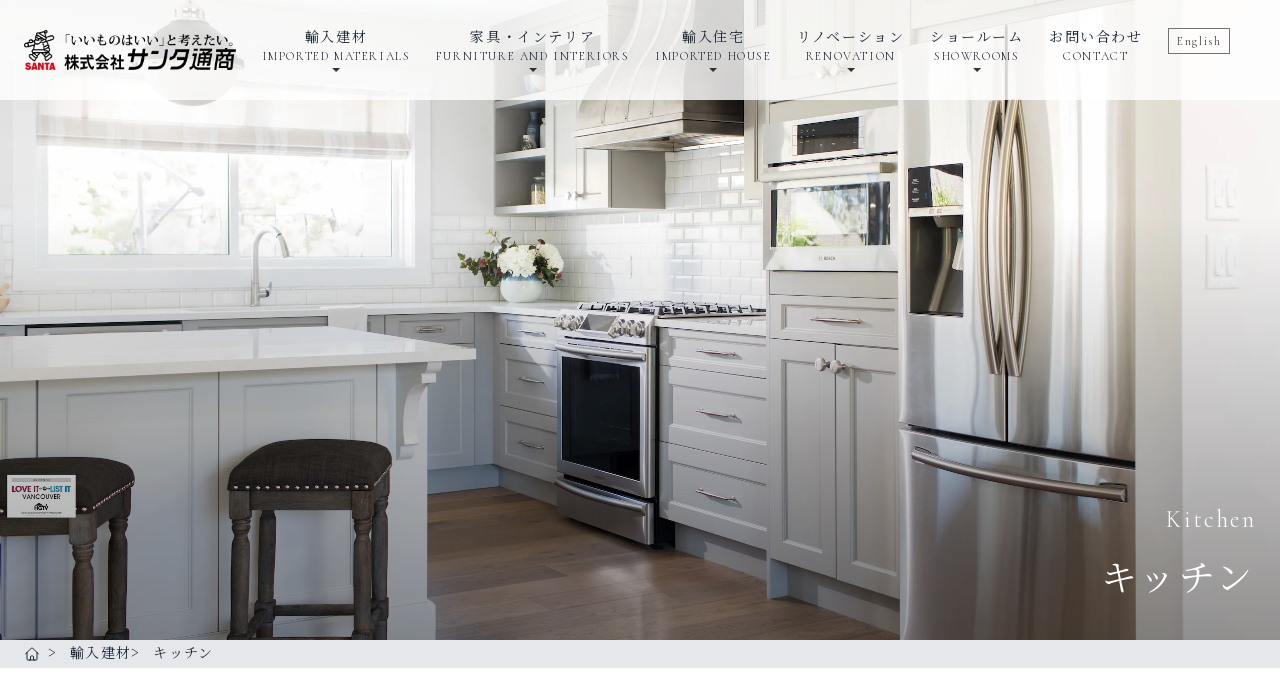

--- FILE ---
content_type: text/html; charset=UTF-8
request_url: https://www.santatsusho.co.jp/imported-materials/kitchen/
body_size: 11964
content:
<!DOCTYPE html>
<html lang="ja">
	<head prefix="og: https://ogp.me/ns#">
		<meta name='robots' content='max-image-preview:large' />
<link rel="alternate" type="application/rss+xml" title="輸入建材・輸入住宅の株式会社サンタ通商 &raquo; フィード" href="https://www.santatsusho.co.jp/feed/" />
<link rel="alternate" type="application/rss+xml" title="輸入建材・輸入住宅の株式会社サンタ通商 &raquo; コメントフィード" href="https://www.santatsusho.co.jp/comments/feed/" />
<script type="text/javascript">
/* <![CDATA[ */
window._wpemojiSettings = {"baseUrl":"https:\/\/s.w.org\/images\/core\/emoji\/14.0.0\/72x72\/","ext":".png","svgUrl":"https:\/\/s.w.org\/images\/core\/emoji\/14.0.0\/svg\/","svgExt":".svg","source":{"concatemoji":"https:\/\/www.santatsusho.co.jp\/wp-includes\/js\/wp-emoji-release.min.js?ver=6.4.7"}};
/*! This file is auto-generated */
!function(i,n){var o,s,e;function c(e){try{var t={supportTests:e,timestamp:(new Date).valueOf()};sessionStorage.setItem(o,JSON.stringify(t))}catch(e){}}function p(e,t,n){e.clearRect(0,0,e.canvas.width,e.canvas.height),e.fillText(t,0,0);var t=new Uint32Array(e.getImageData(0,0,e.canvas.width,e.canvas.height).data),r=(e.clearRect(0,0,e.canvas.width,e.canvas.height),e.fillText(n,0,0),new Uint32Array(e.getImageData(0,0,e.canvas.width,e.canvas.height).data));return t.every(function(e,t){return e===r[t]})}function u(e,t,n){switch(t){case"flag":return n(e,"\ud83c\udff3\ufe0f\u200d\u26a7\ufe0f","\ud83c\udff3\ufe0f\u200b\u26a7\ufe0f")?!1:!n(e,"\ud83c\uddfa\ud83c\uddf3","\ud83c\uddfa\u200b\ud83c\uddf3")&&!n(e,"\ud83c\udff4\udb40\udc67\udb40\udc62\udb40\udc65\udb40\udc6e\udb40\udc67\udb40\udc7f","\ud83c\udff4\u200b\udb40\udc67\u200b\udb40\udc62\u200b\udb40\udc65\u200b\udb40\udc6e\u200b\udb40\udc67\u200b\udb40\udc7f");case"emoji":return!n(e,"\ud83e\udef1\ud83c\udffb\u200d\ud83e\udef2\ud83c\udfff","\ud83e\udef1\ud83c\udffb\u200b\ud83e\udef2\ud83c\udfff")}return!1}function f(e,t,n){var r="undefined"!=typeof WorkerGlobalScope&&self instanceof WorkerGlobalScope?new OffscreenCanvas(300,150):i.createElement("canvas"),a=r.getContext("2d",{willReadFrequently:!0}),o=(a.textBaseline="top",a.font="600 32px Arial",{});return e.forEach(function(e){o[e]=t(a,e,n)}),o}function t(e){var t=i.createElement("script");t.src=e,t.defer=!0,i.head.appendChild(t)}"undefined"!=typeof Promise&&(o="wpEmojiSettingsSupports",s=["flag","emoji"],n.supports={everything:!0,everythingExceptFlag:!0},e=new Promise(function(e){i.addEventListener("DOMContentLoaded",e,{once:!0})}),new Promise(function(t){var n=function(){try{var e=JSON.parse(sessionStorage.getItem(o));if("object"==typeof e&&"number"==typeof e.timestamp&&(new Date).valueOf()<e.timestamp+604800&&"object"==typeof e.supportTests)return e.supportTests}catch(e){}return null}();if(!n){if("undefined"!=typeof Worker&&"undefined"!=typeof OffscreenCanvas&&"undefined"!=typeof URL&&URL.createObjectURL&&"undefined"!=typeof Blob)try{var e="postMessage("+f.toString()+"("+[JSON.stringify(s),u.toString(),p.toString()].join(",")+"));",r=new Blob([e],{type:"text/javascript"}),a=new Worker(URL.createObjectURL(r),{name:"wpTestEmojiSupports"});return void(a.onmessage=function(e){c(n=e.data),a.terminate(),t(n)})}catch(e){}c(n=f(s,u,p))}t(n)}).then(function(e){for(var t in e)n.supports[t]=e[t],n.supports.everything=n.supports.everything&&n.supports[t],"flag"!==t&&(n.supports.everythingExceptFlag=n.supports.everythingExceptFlag&&n.supports[t]);n.supports.everythingExceptFlag=n.supports.everythingExceptFlag&&!n.supports.flag,n.DOMReady=!1,n.readyCallback=function(){n.DOMReady=!0}}).then(function(){return e}).then(function(){var e;n.supports.everything||(n.readyCallback(),(e=n.source||{}).concatemoji?t(e.concatemoji):e.wpemoji&&e.twemoji&&(t(e.twemoji),t(e.wpemoji)))}))}((window,document),window._wpemojiSettings);
/* ]]> */
</script>
<style id='wp-emoji-styles-inline-css' type='text/css'>

	img.wp-smiley, img.emoji {
		display: inline !important;
		border: none !important;
		box-shadow: none !important;
		height: 1em !important;
		width: 1em !important;
		margin: 0 0.07em !important;
		vertical-align: -0.1em !important;
		background: none !important;
		padding: 0 !important;
	}
</style>
<link rel='stylesheet' id='wp-block-library-css' href='https://www.santatsusho.co.jp/wp-includes/css/dist/block-library/style.min.css?ver=6.4.7' type='text/css' media='all' />
<script type="text/javascript" src="https://www.santatsusho.co.jp/wp-content/themes/archit/js/script.min.js?ver=1.0" id="swoda-wp-theme-script-js"></script>
<link rel="https://api.w.org/" href="https://www.santatsusho.co.jp/wp-json/" /><link rel="alternate" type="application/json" href="https://www.santatsusho.co.jp/wp-json/wp/v2/pages/45" /><link rel="EditURI" type="application/rsd+xml" title="RSD" href="https://www.santatsusho.co.jp/xmlrpc.php?rsd" />
<link rel="canonical" href="https://www.santatsusho.co.jp/imported-materials/kitchen/" />
<link rel='shortlink' href='https://www.santatsusho.co.jp/?p=45' />
<link rel="alternate" type="application/json+oembed" href="https://www.santatsusho.co.jp/wp-json/oembed/1.0/embed?url=https%3A%2F%2Fwww.santatsusho.co.jp%2Fimported-materials%2Fkitchen%2F" />
<link rel="alternate" type="text/xml+oembed" href="https://www.santatsusho.co.jp/wp-json/oembed/1.0/embed?url=https%3A%2F%2Fwww.santatsusho.co.jp%2Fimported-materials%2Fkitchen%2F&#038;format=xml" />
<link rel="icon" href="https://www.santatsusho.co.jp/wp-content/uploads/2023/11/cropped-santa-fav-32x32.jpg" sizes="32x32" />
<link rel="icon" href="https://www.santatsusho.co.jp/wp-content/uploads/2023/11/cropped-santa-fav-192x192.jpg" sizes="192x192" />
<link rel="apple-touch-icon" href="https://www.santatsusho.co.jp/wp-content/uploads/2023/11/cropped-santa-fav-180x180.jpg" />
<meta name="msapplication-TileImage" content="https://www.santatsusho.co.jp/wp-content/uploads/2023/11/cropped-santa-fav-270x270.jpg" />

	<meta name="viewport" content="width=device-width, initial-scale=1.0"/>
			<title>キッチン | 輸入建材・輸入住宅の株式会社サンタ通商</title>
		<meta property="og:title" content="キッチン | 輸入建材・輸入住宅の株式会社サンタ通商"/>
				<meta name="description" content="キッチンとは 日本では台所や炊事場と呼ばれ、裏方の作業場所と..."/>
		<meta property="og:description" content="キッチンとは 日本では台所や炊事場と呼ばれ、裏方の作業場所と..."/>
				<meta property="og:image" content="https://www.santatsusho.co.jp/wp-content/uploads/2023/11/imported_materials_category_top.webp"/>
		<link rel="preconnect" href="https://fonts.googleapis.com"/>
	<link rel="preconnect" href="https://fonts.gstatic.com" crossorigin/>
	<link rel="stylesheet" href="https://www.santatsusho.co.jp/wp-content/themes/archit/assets/styles/splide-core.min.css">
	<link href="https://fonts.googleapis.com/css2?family=Cormorant:wght@300&text=ABCDEFGHIJKLMNOPQRSTUVWXYZabcdefghijklmnopqrstuvwxyz&display=swap" rel="stylesheet"/>
	<link href="https://fonts.googleapis.com/css2?family=Noto+Serif+JP:wght@200;300;400;500;600&display=swap" rel="stylesheet"/>
			<script type="text/javascript" async=""
	src="https://www.googletagmanager.com/gtag/js?id=G-NZ5KB0685Z&l=dataLayer&cx=c"></script>
<script async="" src="//www.google-analytics.com/analytics.js"></script>
<script async="" src="https://www.googletagmanager.com/gtm.js?id=GTM-5FBKHZ3"></script>

<!-- Google Tag Manager -->
<script>
	(function (w, d, s, l, i) {
			w[l] = w[l] || []; w[l].push({
				'gtm.start':
					new Date().getTime(), event: 'gtm.js'
			}); var f = d.getElementsByTagName(s)[0],
				j = d.createElement(s), dl = l != 'dataLayer' ? '&l=' + l : ''; j.async = true; j.src =
					'https://www.googletagmanager.com/gtm.js?id=' + i + dl; f.parentNode.insertBefore(j, f);
		})(window, document, 'script', 'dataLayer', 'GTM-5FBKHZ3');
</script>
<!-- End Google Tag Manager -->
<meta name="google-site-verification" content="brpuxVoMMhPz_2GZQ32Q20OxKvDSN-77gQjTS4nYrmo">
					<style type="text/css">
		[x-cloak] {
			display: none;
		}

		html.lenis {
			height: auto;
		}

		.lenis.lenis-smooth {
			scroll-behavior: auto;
		}

		.lenis.lenis-smooth [data-lenis-prevent] {
			overscroll-behavior: contain;
		}

		.lenis.lenis-stopped {
			overflow: hidden;
		}

		.lenis.lenis-scrolling iframe {
			pointer-events: none;
		}
	</style>
</head>
	<body class="!block tracking-widest leading-loose lg:leading-loose text-gray-800 font-serif relative" style="display: none;" x-data="{openMobileMenu: false, lightbox: ''}" x-bind:class="openMobileMenu ? 'overflow-clip' : 'overflow-x-hidden'">
						<header
	class="fixed top-0 left-0 w-full bg-white bg-opacity-80 z-20 duration-1000" x-data="{hoverMenu: '', selectedCategory: ''}" x-bind:class="hoverMenu !== '' || openMobileMenu ? 'bg-opacity-100 backdrop-blur' : 'bg-opacity-80 backdrop-blur-0'">
	<!-- mobile -->
	<div class="xl:hidden flex-col flex relative max-h-screen">
		<div class="w-full flex p-4 justify-between items-center">
			<a href="/" class="w-48">
				<img src="https://www.santatsusho.co.jp/wp-content/uploads/2023/11/logo.png" alt="輸入建材・輸入住宅の株式会社サンタ通商" class="w-full"/>
			</a>
			<div class="w-6 h-6 cursor-pointer" x-on:click="openMobileMenu = !openMobileMenu">
				<div class="w-full h-full flex flex-col justify-around relative">
					<span x-bind:class="openMobileMenu ? 'opacity-0' : 'opacity-100'" class="w-full h-0.5 bg-black block duration-500"></span>
					<span x-bind:class="openMobileMenu ? 'rotate-45' : 'rotate-0'" class="w-full h-0.5 bg-black block absolute top-1/2 left-0 -translate-y-1/2 origin-center duration-500"></span>
					<span x-bind:class="openMobileMenu ? '-rotate-45' : 'rotate-0'" class="w-full h-0.5 bg-black block absolute top-1/2 left-0 -translate-y-1/2 origin-center duration-500"></span>
					<span x-bind:class="openMobileMenu ? 'opacity-0' : 'opacity-100'" class="w-full h-0.5 bg-black block duration-500"></span>
				</div>
			</div>
		</div>
		<div x-bind:class="openMobileMenu ? 'h-[100vh] bg-opacity-100' : 'h-[0vh] bg-opacity-80'" x-data="{mobileOpen: ''}" class="duration-1000 w-full bg-white absolute top-full left-0 z-30 overflow-y-auto overflow-x-hidden">
			<ul class="w-full text-lg" x-cloak x-show="mobileOpen === ''" x-transition:enter="transition ease-in-out duration-500" x-transition:enter-start="opacity-0 -translate-x-full" x-transition:enter-end="opacity-100 translate-x-0" x-transition:leave="transition ease-in-out duration-500" x-transition:leave-start="opacity-100 translate-x-0" x-transition:leave-end="opacity-0 -translate-x-full" x-bind:class="mobileOpen === '' ? 'opacity-100 -translate-x-0' : 'opacity-0 translate-x-100'">
				<li class="px-4 py-2">
					<div class="flex justify-between items-center" @click="mobileOpen === 'materials' ? mobileOpen = '' : mobileOpen = 'materials'">
						<p x-show="mobileOpen !== 'materials'">輸入建材</p>
						<a href="/imported-materials/" x-show="mobileOpen === 'materials'">輸入建材</a>
						<svg width="8" height="8" xmlns="http://www.w3.org/2000/svg" class="inline stroke-black fill-none">
							<path d="M 0 0 L 4 4 0 8"/>
						</svg>
					</div>
				</li>
				<li class="px-4 py-2">
					<div class="flex justify-between items-center" @click="mobileOpen === 'furniture' ? mobileOpen = '' : mobileOpen = 'furniture'">
						<p x-show="mobileOpen !== 'furniture'">家具・インテリア</p>
						<a href="/interior/" x-show="mobileOpen === 'furniture'">家具・インテリア</a>
						<svg width="8" height="8" xmlns="http://www.w3.org/2000/svg" class="inline stroke-black fill-none">
							<path d="M 0 0 L 4 4 0 8"/>
						</svg>
					</div>
				</li>
				<li class="px-4 py-2">
					<div class="flex justify-between items-center" @click="mobileOpen === 'new_house' ? mobileOpen = '' : mobileOpen = 'new_house'">
						<p x-show="mobileOpen !== 'new_house'">輸入住宅</p>
						<a href="/house/" x-show="mobileOpen === 'new_house'">輸入住宅</a>
						<svg width="8" height="8" xmlns="http://www.w3.org/2000/svg" class="inline stroke-black fill-none">
							<path d="M 0 0 L 4 4 0 8"/>
						</svg>
					</div>
				</li>
				<li class="px-4 py-2">
					<div class="flex justify-between items-center" @click="mobileOpen === 'renovation' ? mobileOpen = '' : mobileOpen = 'renovation'">
						<p x-show="mobileOpen !== 'renovation'">リノベーション</p>
						<a href="/renvoation/" x-show="mobileOpen === 'renovation'">リノベーション</a>
						<svg width="8" height="8" xmlns="http://www.w3.org/2000/svg" class="inline stroke-black fill-none">
							<path d="M 0 0 L 4 4 0 8"/>
						</svg>
					</div>
				</li>
				<li class="px-4 py-2">
					<div class="flex justify-between items-center" @click="mobileOpen === 'showroom' ? mobileOpen = '' : mobileOpen = 'showroom'">
						<p>ショールーム</p>
						<svg width="8" height="8" xmlns="http://www.w3.org/2000/svg" class="inline stroke-black fill-none">
							<path d="M 0 0 L 4 4 0 8"/>
						</svg>
					</div>
				</li>
				<li class="px-4 py-2">
					<a href="/contact/">お問い合わせ</a>
				</li>
				<li class="px-4 py-2 text-right">
					<a href="/en/" class="border-[0.5px] border-neutral-500 w-fit px-4 py-2 text-sm">English</a>
				</li>
			</ul>
			<div class="absolute top-0 left-0 w-full text-base" x-cloak x-show="mobileOpen === 'materials'" x-transition:enter="transition ease-in-out duration-500" x-transition:enter-start="opacity-0 translate-x-full" x-transition:enter-end="opacity-100 translate-x-0" x-transition:leave="transition ease-in-out duration-500" x-transition:leave-start="opacity-100 translate-x-0" x-transition:leave-end="opacity-0 translate-x-full">
				<div class="flex w-full gap-3 justify-start items-center px-4 py-2 text-lg leading-loose tracking-widest" @click="mobileOpen === 'materials' ? mobileOpen = '' : mobileOpen = 'materials'">
					<svg width="8" height="8" xmlns="http://www.w3.org/2000/svg" class="inline stroke-black fill-none">
						<path d="M 5 0 L 1 4 5 8"/>
					</svg>
					<p x-show="mobileOpen !== 'materials'">輸入建材</p>
					<a href="/imported-materials/" x-show="mobileOpen === 'materials'">輸入建材</a>
				</div>
				<div class="px-4 py-1">
					<a href="/imported-materials/#brand_list">ブランド一覧</a>
				</div>
				<ul class="w-full grid grid-cols-2 text-base leading-loose tracking-widest">
					<li class="px-4 py-2">
						<a href="/imported-materials/windows/" class="flex flex-row justify-between items-center">
							<p>窓</p>
						</a>
					</li>
					<li class="px-4 py-2">
						<a href="/imported-materials/exterior-doors/" class="flex flex-row justify-between items-center">
							<p>玄関ドア</p>
						</a>
					</li>
					<li class="px-4 py-2">
						<a href="/imported-materials/interior-doors/" class="flex flex-row justify-between items-center">
							<p>室内ドア</p>
						</a>
					</li>
					<li class="px-4 py-2">
						<a href="/imported-materials/kitchen/" class="flex flex-row justify-between items-center">
							<p>キッチン</p>
						</a>
					</li>
					<li class="px-4 py-2">
						<a href="/imported-materials/hardware/" class="flex flex-row justify-between items-center">
							<p>ハードウェア</p>
						</a>
					</li>
					<li class="px-4 py-2">
						<a href="/imported-materials/garage-doors/" class="flex flex-row justify-between items-center">
							<p>ガレージ</p>
						</a>
					</li>
					<li class="px-4 py-2">
						<a href="/imported-materials/paints" class="flex flex-row justify-between items-center">
							<p>塗料</p>
						</a>
					</li>
					<li class="px-4 py-2">
						<a href="/imported-materials/exterior-walls/" class="flex flex-row justify-between items-center">
							<p>外壁</p>
						</a>
					</li>
					<li class="px-4 py-2">
						<a href="/imported-materials/moulding/" class="flex flex-row justify-between items-center">
							<p>外部装飾</p>
						</a>
					</li>
					<li class="px-4 py-2">
						<a href="/imported-materials/millwork/" class="flex flex-row justify-between items-center">
							<p>内部装飾</p>
						</a>
					</li>
					<li class="px-4 py-2">
						<a href="/imported-materials/flooring/" class="flex flex-row justify-between items-center">
							<p>フローリング</p>
						</a>
					</li>
					<li class="px-4 py-2">
						<a href="/imported-materials/stair" class="flex flex-row justify-between items-center">
							<p>階段</p>
						</a>
					</li>
				</ul>
			</div>
			<div class="absolute top-0 left-0 w-full text-base" x-show="mobileOpen === 'furniture'" x-cloak x-transition:enter="transition ease-in-out duration-500" x-transition:enter-start="opacity-0 translate-x-full" x-transition:enter-end="opacity-100 translate-x-0" x-transition:leave="transition ease-in-out duration-500" x-transition:leave-start="opacity-100 translate-x-0" x-transition:leave-end="opacity-0 translate-x-full" x-bind:class="mobileOpen === 'furniture' ? 'opacity-100 -translate-x-0' : 'opacity-0 translate-x-100'">
				<div class="flex w-full gap-3 justify-start items-center px-4 py-2 text-lg leading-loose tracking-widest" @click="mobileOpen === 'furniture' ? mobileOpen = '' : mobileOpen = 'furniture'">
					<svg width="8" height="8" xmlns="http://www.w3.org/2000/svg" class="inline stroke-black fill-none">
						<path d="M 5 0 L 1 4 5 8"/>
					</svg>
					<p x-show="mobileOpen !== 'furniture'">家具・インテリア</p>
					<a href="/interior/" x-show="mobileOpen === 'furniture'">家具・インテリア</a>
				</div>
				<ul class="w-full text-base leading-loose tracking-widest">
					<li class="px-4 py-2">
						<a href="/interior/rh/" class="flex flex-row justify-between items-center">
							<p>Restration Hardware</p>
						</a>
					</li>
					<li class="px-4 py-2">
						<a href="/interior/bernhardt/" class="flex flex-row justify-between items-center">
							<p>BERNHARDT</p>
						</a>
					</li>
					<li class="px-4 py-2">
						<a href="/interior/select-furniture/" class="flex flex-row justify-between items-center">
							<p>OTHERS</p>
						</a>
					</li>
				</ul>
			</div>
			<div class="absolute top-0 left-0 w-full text-base" x-show="mobileOpen === 'new_house'" x-cloak x-transition:enter="transition ease-in-out duration-500" x-transition:enter-start="opacity-0 translate-x-full" x-transition:enter-end="opacity-100 translate-x-0" x-transition:leave="transition ease-in-out duration-500" x-transition:leave-start="opacity-100 translate-x-0" x-transition:leave-end="opacity-0 translate-x-full" x-bind:class="mobileOpen === 'new_house' ? 'opacity-100 -translate-x-0' : 'opacity-0 translate-x-100'">
				<div class="flex w-full gap-3 justify-start items-center px-4 py-2 text-lg leading-loose tracking-widest" @click="mobileOpen === 'new_house' ? mobileOpen = '' : mobileOpen = 'new_house'">
					<svg width="8" height="8" xmlns="http://www.w3.org/2000/svg" class="inline stroke-black fill-none">
						<path d="M 5 0 L 1 4 5 8"/>
					</svg>
					<p x-show="mobileOpen !== 'new_house'">輸入住宅</p>
					<a href="/house/" x-show="mobileOpen === 'new_house'">輸入住宅</a>
				</div>
				<ul class="w-full text-base leading-loose tracking-widest">
					<li class="px-4 py-2">
						<a href="/house/" class="flex flex-row justify-between items-center">
							<p>輸入住宅</p>
						</a>
					</li>
					<li class="px-4 py-2">
						<a href="/house/features/" class="flex flex-row justify-between items-center">
							<p>当社の輸入住宅の特徴</p>
						</a>
					</li>
					<li class="px-4 py-2">
						<a href="/house/resort/" class="flex flex-row justify-between items-center">
							<p>リゾート・別荘建築</p>
						</a>
					</li>
					<li class="px-4 py-2">
						<a href="/house/works/" class="flex flex-row justify-between items-center">
							<p>輸入住宅のデザイン事例</p>
						</a>
					</li>
					<li class="px-4 py-2">
						<a href="/team/" class="flex flex-row justify-between items-center">
							<p>設計・デザインチーム</p>
						</a>
					</li>
				</ul>
			</div>
			<div class="absolute top-0 left-0 w-full text-base" x-show="mobileOpen === 'renovation'" x-cloak x-transition:enter="transition ease-in-out duration-500" x-transition:enter-start="opacity-0 translate-x-full" x-transition:enter-end="opacity-100 translate-x-0" x-transition:leave="transition ease-in-out duration-500" x-transition:leave-start="opacity-100 translate-x-0" x-transition:leave-end="opacity-0 translate-x-full" x-bind:class="mobileOpen === 'renovation' ? 'opacity-100 -translate-x-0' : 'opacity-0 translate-x-100'">
				<div class="flex w-full gap-3 justify-start items-center px-4 py-2 text-lg leading-loose tracking-widest" @click="mobileOpen === 'renovation' ? mobileOpen = '' : mobileOpen = 'renovation'">
					<svg width="8" height="8" xmlns="http://www.w3.org/2000/svg" class="inline stroke-black fill-none">
						<path d="M 5 0 L 1 4 5 8"/>
					</svg>
					<p x-show="mobileOpen !== 'renovation'">リノベーション</p>
					<a href="/renovation/" x-show="mobileOpen === 'renovation'">リノベーション</a>
				</div>
				<ul class="w-full text-base leading-loose tracking-widest">
					<li class="px-4 py-2">
						<a href="/renovation/" class="flex flex-row justify-between items-center">
							<p>リノベーション</p>
						</a>
					</li>
					<li class="px-4 py-2">
						<a href="/renovation/features/" class="flex flex-row justify-between items-center">
							<p>当社のリノベーションの特徴</p>
						</a>
					</li>
					<li class="px-4 py-2">
						<a href="/renovation/works/" class="flex flex-row justify-between items-center">
							<p>リノベーションの事例</p>
						</a>
					</li>
					<li class="px-4 py-2">
						<a href="/team/" class="flex flex-row justify-between items-center">
							<p>設計・デザインチーム</p>
						</a>
					</li>
				</ul>
			</div>
			<div class="absolute top-0 left-0 w-full text-base" x-show="mobileOpen === 'showroom'" x-cloak x-transition:enter="transition ease-in-out duration-500" x-transition:enter-start="opacity-0 translate-x-full" x-transition:enter-end="opacity-100 translate-x-0" x-transition:leave="transition ease-in-out duration-500" x-transition:leave-start="opacity-100 translate-x-0" x-transition:leave-end="opacity-0 translate-x-full" x-bind:class="mobileOpen === 'showroom' ? 'opacity-100 z-50' : 'opacity-0 z-0'">
				<div class="flex w-full gap-3 justify-start items-center px-4 py-2 text-lg leading-loose tracking-widest" @click="mobileOpen === 'showroom' ? mobileOpen = '' : mobileOpen = 'showroom'">
					<svg width="8" height="8" xmlns="http://www.w3.org/2000/svg" class="inline stroke-black fill-none">
						<path d="M 5 0 L 1 4 5 8"/>
					</svg>
					<p>ショールーム</p>
				</div>
				<ul class="w-full text-base leading-loose tracking-widest">
					<li class="px-4 py-2">
						<a href="/tokyo-showroom/" class="flex flex-row justify-between items-center">
							<p>東京ショールーム</p>
						</a>
					</li>
					<li class="px-4 py-2">
						<a href="/osaka-showroom/" class="flex flex-row justify-between items-center">
							<p>大阪ショールーム</p>
						</a>
					</li>
				</ul>
			</div>
		</div>
	</div>


	<!-- desktop -->
	<div class="hidden px-6 lg:gap-8 2xl:gap-16 container mx-auto py-6 items-center xl:flex">
		<a href="/" class="w-64">
			<img src="https://www.santatsusho.co.jp/wp-content/uploads/2023/11/logo.png" alt="輸入建材・輸入住宅の株式会社サンタ通商" class="w-full"/>
		</a>
		<ul class="flex justify-evenly w-full lg:gap-2 xl:gap-6 items-start flex-row mt-1">
			<li>
				<a href="/imported-materials/" class="flex flex-col items-center relative" @mouseenter="() => {hoverMenu = 'materials'; selectedCategory = 'window';}">
					<span class="block lg:text-xs xl:text-sm">輸入建材</span>
					<span class="text-xs text-center">IMPORTED MATERIALS</span>
					<span class="w-full justify-center p-1 flex">
						<svg width="8" height="4" xmlns="http://www.w3.org/2000/svg" class="inline stroke-none">
							<path d="M 0 0 L 8 0 4 4 0 0" fill="#333"/>
						</svg>
					</span>
				</a>
			</li>
			<li>
				<a href="/interior/" class="flex flex-col items-center relative" @mouseenter="() => {hoverMenu = 'furniture'; selectedCategory = 'rh';}">
					<span class="block lg:text-xs xl:text-sm">家具・インテリア</span>
					<span class="text-xs text-center">FURNITURE AND INTERIORS</span>
					<span class="w-full justify-center p-1 flex">
						<svg width="8" height="4" xmlns="http://www.w3.org/2000/svg" class="inline stroke-none">
							<path d="M 0 0 L 8 0 4 4 0 0" fill="#333"/>
						</svg>
					</span>
				</a>
			</li>
			<li>
				<a href="/house/" class="flex flex-col items-center relative" @mouseenter="() => {hoverMenu = 'new_house'; selectedCategory = 'new_house';}">
					<span class="block lg:text-xs xl:text-sm">輸入住宅</span>
					<span class="text-xs text-center">IMPORTED HOUSE</span>
					<span class="w-full justify-center p-1 flex">
						<svg width="8" height="4" xmlns="http://www.w3.org/2000/svg" class="inline stroke-none">
							<path d="M 0 0 L 8 0 4 4 0 0" fill="#333"/>
						</svg>
					</span>
				</a>
			</li>
			<li>
				<a href="/renovation/" class="flex flex-col items-center relative" @mouseenter="() => {hoverMenu = 'renovation'; selectedCategory = 'renovation';}">
					<span class="block lg:text-xs xl:text-sm">リノベーション</span>
					<span class="text-xs text-center">RENOVATION</span>
					<span class="w-full justify-center p-1 flex">
						<svg width="8" height="4" xmlns="http://www.w3.org/2000/svg" class="inline stroke-none">
							<path d="M 0 0 L 8 0 4 4 0 0" fill="#333"/>
						</svg>
					</span>
				</a>
			</li>
			<li>
				<div class="flex flex-col items-center relative" @mouseenter="() => {hoverMenu = 'showroom'; selectedCategory = 'tokyo_sr';}">
					<span class="block lg:text-xs xl:text-sm">ショールーム</span>
					<span class="text-xs text-center">SHOWROOMS</span>
					<span class="w-full justify-center p-1 flex">
						<svg width="8" height="4" xmlns="http://www.w3.org/2000/svg" class="inline stroke-none">
							<path d="M 0 0 L 8 0 4 4 0 0" fill="#333"/>
						</svg>
					</span>
				</div>
			</li>
			<li>
				<a href="/contact/" class="flex flex-col items-center relative">
					<span class="block lg:text-xs xl:text-sm">お問い合わせ</span>
					<span class="text-xs text-center">CONTACT</span>
				</a>
			</li>
			<li>
				<a href="/en/" class="flex flex-col items-center relative border-[0.5px] hover:bg-neutral-500 border-neutral-500 bg-transparent text-neutral-700 hover:text-white duration-500">
					<span class="block text-xs px-2 py-1">English</span>
				</a>
			</li>
		</ul>
		<div class="w-full absolute top-full left-0 overflow-hidden bg-white" x-cloak x-bind:class="hoverMenu !== '' ? 'duration-1000 lg:h-[300px] lg:bg-opacity-100' : 'duration-500 lg:h-0 lg:bg-opacity-80'" @mouseleave="() => { hoverMenu = ''; categoryNames = ''}">
			<div
				class="container mx-auto relative h-full min-h-[300px]">
				<!-- 輸入建材 -->
				<div class="absolute top-0 left-0 flex flex-row xl:gap-12 2xl:gap-24 duration-1000 w-full h-full" x-bind:class="hoverMenu === 'materials' ? 'opacity-100 z-30' : 'opacity-0 z-20'">
					<div class="pl-6 pr-0 basis-1/5 flex flex-col items-start">
						<h3 class="text-xl mb-3">輸入建材</h3>
						<a href="/imported-materials/#brand_list" class="text-sm px-2 py-1 border-[0.5px] border-neutral-700 hover:bg-neutral-500 bg-transparent text-neutral-700 hover:text-white duration-500 mb-3">ブランド一覧</a>
						<a href="/imported-materials/pro/" class="text-xs px-2 -mr-4 py-2 border-[0.5px] border-neutral-700 hover:bg-neutral-500 bg-transparent text-neutral-700 hover:text-white duration-500">工務店・設計事務所の方はこちら</a>
					</div>
					<div class="text-sm tracking-widest leading-loose flex flex-row gap-6 xl:basis-2/5 2xl:basis-2/5 py-3">
						<ul class="divide-y divide-black w-full">
							<li class="px-4 py-2">
								<a href="/imported-materials/windows/" class="flex flex-row justify-between items-center" @mouseover="selectedCategory = 'window'">
									<p>窓</p>
									<svg width="8" height="8" xmlns="http://www.w3.org/2000/svg" class="inline stroke-black fill-none">
										<path d="M 0 0 L 4 4 0 8"/>
									</svg>
								</a>
							</li>
							<li class="px-4 py-2">
								<a href="/imported-materials/exterior-doors/" class="flex flex-row justify-between items-center" @mouseover="selectedCategory = 'exterior_door'">
									<p>玄関ドア</p>
									<svg width="8" height="8" xmlns="http://www.w3.org/2000/svg" class="inline stroke-black fill-none">
										<path d="M 0 0 L 4 4 0 8"/>
									</svg>
								</a>
							</li>
							<li class="px-4 py-2">
								<a href="/imported-materials/interior-doors/" class="flex flex-row justify-between items-center" @mouseover="selectedCategory = 'interior_door'">
									<p>室内ドア</p>
									<svg width="8" height="8" xmlns="http://www.w3.org/2000/svg" class="inline stroke-black fill-none">
										<path d="M 0 0 L 4 4 0 8"/>
									</svg>
								</a>
							</li>
							<li class="px-4 py-2">
								<a href="/imported-materials/kitchen/" class="flex flex-row justify-between items-center" @mouseover="selectedCategory = 'kitchen'">
									<p>キッチン</p>
									<svg width="8" height="8" xmlns="http://www.w3.org/2000/svg" class="inline stroke-black fill-none">
										<path d="M 0 0 L 4 4 0 8"/>
									</svg>
								</a>
							</li>
							<li class="px-4 py-2">
								<a href="/imported-materials/hardware/" class="flex flex-row justify-between items-center" @mouseover="selectedCategory = 'hardware'">
									<p>ハードウェア</p>
									<svg width="8" height="8" xmlns="http://www.w3.org/2000/svg" class="inline stroke-black fill-none">
										<path d="M 0 0 L 4 4 0 8"/>
									</svg>
								</a>
							</li>
							<li class="px-4 py-2">
								<a href="/imported-materials/garage-doors/" class="flex flex-row justify-between items-center" @mouseover="selectedCategory = 'garage'">
									<p>ガレージ</p>
									<svg width="8" height="8" xmlns="http://www.w3.org/2000/svg" class="inline stroke-black fill-none">
										<path d="M 0 0 L 4 4 0 8"/>
									</svg>
								</a>
							</li>
						</ul>
						<ul class="divide-y divide-black w-full">
							<li class="px-4 py-2">
								<a href="/imported-materials/paints/" class="flex flex-row justify-between items-center" @mouseover="selectedCategory = 'paint'">
									<p>塗料</p>
									<svg width="8" height="8" xmlns="http://www.w3.org/2000/svg" class="inline stroke-black fill-none">
										<path d="M 0 0 L 4 4 0 8"/>
									</svg>
								</a>
							</li>
							<li class="px-4 py-2">
								<a href="/imported-materials/exterior-walls/" class="flex flex-row justify-between items-center" @mouseover="selectedCategory = 'exterior_wall'">
									<p>外壁</p>
									<svg width="8" height="8" xmlns="http://www.w3.org/2000/svg" class="inline stroke-black fill-none">
										<path d="M 0 0 L 4 4 0 8"/>
									</svg>
								</a>
							</li>
							<li class="px-4 py-2">
								<a href="/imported-materials/moulding/" class="flex flex-row justify-between items-center" @mouseover="selectedCategory = 'exterior_molding'">
									<p>外部装飾</p>
									<svg width="8" height="8" xmlns="http://www.w3.org/2000/svg" class="inline stroke-black fill-none">
										<path d="M 0 0 L 4 4 0 8"/>
									</svg>
								</a>
							</li>
							<li class="px-4 py-2">
								<a href="/imported-materials/millwork/" class="flex flex-row justify-between items-center" @mouseover="selectedCategory = 'interior_molding'">
									<p>内部装飾</p>
									<svg width="8" height="8" xmlns="http://www.w3.org/2000/svg" class="inline stroke-black fill-none">
										<path d="M 0 0 L 4 4 0 8"/>
									</svg>
								</a>
							</li>
							<li class="px-4 py-2">
								<a href="/imported-materials/flooring/" class="flex flex-row justify-between items-center" @mouseover="selectedCategory = 'flooring'">
									<p>フローリング</p>
									<svg width="8" height="8" xmlns="http://www.w3.org/2000/svg" class="inline stroke-black fill-none">
										<path d="M 0 0 L 4 4 0 8"/>
									</svg>
								</a>
							</li>
							<li class="px-4 py-2">
								<a href="/imported-materials/stairs/" class="flex flex-row justify-between items-center" @mouseover="selectedCategory = 'stairs'">
									<p>階段</p>
									<svg width="8" height="8" xmlns="http://www.w3.org/2000/svg" class="inline stroke-black fill-none">
										<path d="M 0 0 L 4 4 0 8"/>
									</svg>
								</a>
							</li>
						</ul>
					</div>
					<div class="xl:basis-2/5 2xl:basis-2/5 relative">
						<div class="absolute top-0 left-0 aspect-square h-full pb-6 duration-1000" x-bind:class="selectedCategory === 'window' ? 'opacity-100' : 'opacity-0'">
							<img src="/wp-content/uploads/2023/11/1window.webp" class="object-cover h-full w-full object-center"/>
						</div>
						<div class="absolute top-0 left-0 aspect-square h-full pb-6 duration-1000" x-bind:class="selectedCategory === 'exterior_door' ? 'opacity-100' : 'opacity-0'">
							<img src="/wp-content/uploads/2023/11/2exterior_door.webp" class="object-cover h-full w-full object-center"/>
						</div>
						<div class="absolute top-0 left-0 aspect-square h-full pb-6 duration-1000" x-bind:class="selectedCategory === 'interior_door' ? 'opacity-100' : 'opacity-0'">
							<img src="/wp-content/uploads/2023/11/3interior_door.webp" class="object-cover h-full w-full object-center"/>
						</div>
						<div class="absolute top-0 left-0 aspect-square h-full pb-6 duration-1000" x-bind:class="selectedCategory === 'kitchen' ? 'opacity-100' : 'opacity-0'">
							<img src="/wp-content/uploads/2023/11/4kitchen.webp" class="object-cover h-full w-full object-center"/>
						</div>
						<div class="absolute top-0 left-0 aspect-square h-full pb-6 duration-1000" x-bind:class="selectedCategory === 'hardware' ? 'opacity-100' : 'opacity-0'">
							<img src="/wp-content/uploads/2023/11/5hardware.webp" class="object-cover h-full w-full object-center"/>
						</div>
						<div class="absolute top-0 left-0 aspect-square h-full pb-6 duration-1000" x-bind:class="selectedCategory === 'garage' ? 'opacity-100' : 'opacity-0'">
							<img src="/wp-content/uploads/2023/11/6garage.webp" class="object-cover h-full w-full object-center"/>
						</div>
						<div class="absolute top-0 left-0 aspect-square h-full pb-6 duration-1000" x-bind:class="selectedCategory === 'paint' ? 'opacity-100' : 'opacity-0'">
							<img src="/wp-content/uploads/2023/11/7paint.webp" class="object-cover h-full w-full object-center"/>
						</div>
						<div class="absolute top-0 left-0 aspect-square h-full pb-6 duration-1000" x-bind:class="selectedCategory === 'exterior_wall' ? 'opacity-100' : 'opacity-0'">
							<img src="/wp-content/uploads/2023/11/8exterior_wall.webp" class="object-cover h-full w-full object-center"/>
						</div>
						<div class="absolute top-0 left-0 aspect-square h-full pb-6 duration-1000" x-bind:class="selectedCategory === 'exterior_molding' ? 'opacity-100' : 'opacity-0'">
							<img src="/wp-content/uploads/2023/11/9exterior_molding.webp" class="object-cover h-full w-full object-center"/>
						</div>
						<div class="absolute top-0 left-0 aspect-square h-full pb-6 duration-1000" x-bind:class="selectedCategory === 'interior_molding' ? 'opacity-100' : 'opacity-0'">
							<img src="/wp-content/uploads/2023/11/10interior_molding.webp" class="object-cover h-full w-full object-center"/>
						</div>
						<div class="absolute top-0 left-0 aspect-square h-full pb-6 duration-1000" x-bind:class="selectedCategory === 'flooring' ? 'opacity-100' : 'opacity-0'">
							<img src="/wp-content/uploads/2023/11/11floor.webp" class="object-cover h-full w-full object-center"/>
						</div>
						<div class="absolute top-0 left-0 aspect-square h-full pb-6 duration-1000" x-bind:class="selectedCategory === 'stairs' ? 'opacity-100' : 'opacity-0'">
							<img src="/wp-content/uploads/2023/11/12stairs.webp" class="object-cover h-full w-full object-center"/>
						</div>
					</div>
				</div>

				<!-- 家具インテリア -->
				<div class="absolute top-0 left-0 w-full h-full flex flex-row xl:gap-12 2xl:gap-24 duration-1000 opacity-0" x-bind:class="hoverMenu === 'furniture' ? 'opacity-100 z-30' : 'opacity-0 z-20'">
					<div class="p-6 basis-1/5">
						<h3 class="text-xl">家具・インテリア</h3>
					</div>
					<div class="text-sm tracking-widest leading-loose xl:basis-2/5 2xl:basis-2/5 py-3">
						<ul class="divide-y divide-black">
							<li class="px-4 py-2">
								<a href="/interior/rh/" class="flex flex-row justify-between items-center" @mouseover="selectedCategory = 'rh'">
									<p>Restration Hardware</p>
									<svg width="8" height="8" xmlns="http://www.w3.org/2000/svg" class="inline stroke-black fill-none">
										<path d="M 0 0 L 4 4 0 8"/>
									</svg>
								</a>
							</li>
							<li class="px-4 py-2">
								<a href="/interior/bernhardt/" class="flex flex-row justify-between items-center" @mouseover="selectedCategory = 'bernhardt'">
									<p>BERNHARDT</p>
									<svg width="8" height="8" xmlns="http://www.w3.org/2000/svg" class="inline stroke-black fill-none">
										<path d="M 0 0 L 4 4 0 8"/>
									</svg>
								</a>
							</li>
							<li class="px-4 py-2">
								<a href="/interior/select-furniture/" class="flex flex-row justify-between items-center" @mouseover="selectedCategory = 'others'">
									<p>OTHERS</p>
									<svg width="8" height="8" xmlns="http://www.w3.org/2000/svg" class="inline stroke-black fill-none">
										<path d="M 0 0 L 4 4 0 8"/>
									</svg>
								</a>
							</li>
						</ul>
					</div>
					<div class="xl:basis-2/5 2xl:basis-2/5 relative">
						<div class="absolute top-0 left-0 aspect-square h-full pb-6 duration-1000" x-bind:class="selectedCategory === 'rh' ? 'opacity-100' : 'opacity-0'">
							<img src="/wp-content/uploads/2023/11/3_furniture_RH-scaled.webp" class="object-cover h-full w-full object-center"/>
						</div>
						<div class="absolute top-0 left-0 aspect-square h-full pb-6 duration-1000" x-bind:class="selectedCategory === 'bernhardt' ? 'opacity-100' : 'opacity-0'">
							<img src="/wp-content/uploads/2023/11/3_furniture1-scaled.webp" class="object-cover h-full w-full object-center"/>
						</div>
						<div class="absolute top-0 left-0 aspect-square h-full pb-6 duration-1000" x-bind:class="selectedCategory === 'others' ? 'opacity-100' : 'opacity-0'">
							<img src="/wp-content/uploads/2023/11/3_furniture_OTHER.webp" class="object-cover h-full w-full object-center"/>
						</div>
					</div>
				</div>

				<!-- 輸入住宅 -->
				<div class="absolute top-0 left-0 flex flex-row xl:gap-12 2xl:gap-24 duration-1000 w-full h-full opacity-0" x-bind:class="hoverMenu === 'new_house' ? 'opacity-100 z-30' : 'opacity-0 z-20'">
					<div class="p-6 basis-1/5">
						<h3 class="text-xl">輸入住宅</h3>
					</div>
					<div class="text-sm tracking-widest leading-loose xl:basis-2/5 2xl:basis-2/5 py-3">
						<ul class="divide-y divide-black">
							<li class="px-4 py-2">
								<a href="/house/" class="flex flex-row justify-between items-center" @mouseover="selectedCategory = 'new_house'">
									<p>輸入住宅</p>
									<svg width="8" height="8" xmlns="http://www.w3.org/2000/svg" class="inline stroke-black fill-none">
										<path d="M 0 0 L 4 4 0 8"/>
									</svg>
								</a>
							</li>
							<li class="px-4 py-2">
								<a href="/house/features/" class="flex flex-row justify-between items-center" @mouseover="selectedCategory = 'new_house_feature'">
									<p>当社の輸入住宅の特徴</p>
									<svg width="8" height="8" xmlns="http://www.w3.org/2000/svg" class="inline stroke-black fill-none">
										<path d="M 0 0 L 4 4 0 8"/>
									</svg>
								</a>
							</li>
							<li class="px-4 py-2">
								<a href="/house/resort/" class="flex flex-row justify-between items-center" @mouseover="selectedCategory = 'new_house_resort'">
									<p>リゾート・別荘建築</p>
									<svg width="8" height="8" xmlns="http://www.w3.org/2000/svg" class="inline stroke-black fill-none">
										<path d="M 0 0 L 4 4 0 8"/>
									</svg>
								</a>
							</li>
							<li class="px-4 py-2">
								<a href="/house/works/" class="flex flex-row justify-between items-center" @mouseover="selectedCategory = 'new_house_works'">
									<p>輸入住宅のデザイン事例</p>
									<svg width="8" height="8" xmlns="http://www.w3.org/2000/svg" class="inline stroke-black fill-none">
										<path d="M 0 0 L 4 4 0 8"/>
									</svg>
								</a>
							</li>
							<li class="px-4 py-2">
								<a href="/team/" class="flex flex-row justify-between items-center" @mouseover="selectedCategory = 'new_house_designer'">
									<p>設計・デザインチーム</p>
									<svg width="8" height="8" xmlns="http://www.w3.org/2000/svg" class="inline stroke-black fill-none">
										<path d="M 0 0 L 4 4 0 8"/>
									</svg>
								</a>
							</li>
						</ul>
					</div>
					<div class="xl:basis-2/5 2xl:basis-2/5 relative">
						<div class="absolute top-0 left-0 aspect-square h-full pb-6 duration-1000" x-bind:class="selectedCategory === 'new_house' ? 'opacity-100' : 'opacity-0'">
							<img src="/wp-content/uploads/2023/11/4_new-construction-scaled.webp" class="object-cover h-full w-full object-center"/>
						</div>
						<div class="absolute top-0 left-0 aspect-square h-full pb-6 duration-1000" x-bind:class="selectedCategory === 'new_house_feature' ? 'opacity-100' : 'opacity-0'">
							<img src="/wp-content/uploads/2023/11/1_2.webp" class="object-cover h-full w-full object-center"/>
						</div>
						<div class="absolute top-0 left-0 aspect-square h-full pb-6 duration-1000" x-bind:class="selectedCategory === 'new_house_resort' ? 'opacity-100' : 'opacity-0'">
							<img src="/wp-content/uploads/2025/05/abE-2200_99-scaled.webp" class="object-cover h-full w-full object-center"/>
						</div>
						<div class="absolute top-0 left-0 aspect-square h-full pb-6 duration-1000" x-bind:class="selectedCategory === 'new_house_works' ? 'opacity-100' : 'opacity-0'">
							<img src="/wp-content/uploads/2023/11/farmhouse_05-scaled.webp" class="object-cover h-full w-full object-center"/>
						</div>
						<div class="absolute top-0 left-0 aspect-square h-full pb-6 duration-1000" x-bind:class="selectedCategory === 'new_house_designer' ? 'opacity-100' : 'opacity-0'">
							<img src="/wp-content/uploads/2023/11/6_designer-scaled.webp" class="object-cover h-full w-full object-center"/>
						</div>
					</div>
				</div>

				<!-- リノベーション -->
				<div class="flex flex-row xl:gap-12 2xl:gap-24 duration-1000 absolute top-0 left-0 w-full h-full opacity-0" x-bind:class="hoverMenu === 'renovation' ? 'opacity-100 z-30' : 'opacity-0 z-20'">
					<div class="p-6 basis-1/5">
						<h3 class="text-xl">リノベーション</h3>
					</div>
					<div class="text-sm tracking-widest leading-loose xl:basis-2/5 2xl:basis-2/5 py-3">
						<ul class="divide-y divide-black">
							<li class="px-4 py-2">
								<a href="/renovation/" class="flex flex-row justify-between items-center" @mouseover="selectedCategory = 'renovation'">
									<p>リノベーション</p>
									<svg width="8" height="8" xmlns="http://www.w3.org/2000/svg" class="inline stroke-black fill-none">
										<path d="M 0 0 L 4 4 0 8"/>
									</svg>
								</a>
							</li>
							<li class="px-4 py-2">
								<a href="/renovation/features/" class="flex flex-row justify-between items-center" @mouseover="selectedCategory = 'renovation_feature'">
									<p>当社のリノベーションの特徴</p>
									<svg width="8" height="8" xmlns="http://www.w3.org/2000/svg" class="inline stroke-black fill-none">
										<path d="M 0 0 L 4 4 0 8"/>
									</svg>
								</a>
							</li>
							<li class="px-4 py-2">
								<a href="/renovation/works/" class="flex flex-row justify-between items-center" @mouseover="selectedCategory = 'renovation_works'">
									<p>リノベーションのデザイン事例</p>
									<svg width="8" height="8" xmlns="http://www.w3.org/2000/svg" class="inline stroke-black fill-none">
										<path d="M 0 0 L 4 4 0 8"/>
									</svg>
								</a>
							</li>
							<li class="px-4 py-2">
								<a href="/team/" class="flex flex-row justify-between items-center" @mouseover="selectedCategory = 'renovation_designer'">
									<p>設計・デザインチーム</p>
									<svg width="8" height="8" xmlns="http://www.w3.org/2000/svg" class="inline stroke-black fill-none">
										<path d="M 0 0 L 4 4 0 8"/>
									</svg>
								</a>
							</li>
						</ul>
					</div>
					<div class="xl:basis-2/5 2xl:basis-2/5 relative">
						<div class="absolute top-0 left-0 aspect-square h-full pb-6 duration-1000" x-bind:class="selectedCategory === 'renovation' ? 'opacity-100' : 'opacity-0'">
							<img src="/wp-content/uploads/2023/11/TOP_renovation2-1-scaled.webp" class="object-cover h-full w-full object-center"/>
						</div>
						<div class="absolute top-0 left-0 aspect-square h-full pb-6 duration-1000" x-bind:class="selectedCategory === 'renovation_feature' ? 'opacity-100' : 'opacity-0'">
							<img src="/wp-content/uploads/2023/11/2.webp" class="object-cover h-full w-full object-center"/>
						</div>
						<div class="absolute top-0 left-0 aspect-square h-full pb-6 duration-1000" x-bind:class="selectedCategory === 'renovation_works' ? 'opacity-100' : 'opacity-0'">
							<img src="/wp-content/uploads/2023/11/K-PROJECT_0.webp" class="object-cover h-full w-full object-center"/>
						</div>
						<div class="absolute top-0 left-0 aspect-square h-full pb-6 duration-1000" x-bind:class="selectedCategory === 'renovation_designer' ? 'opacity-100' : 'opacity-0'">
							<img src="/wp-content/uploads/2023/11/6_designer-scaled.webp" class="object-cover h-full w-full object-center"/>
						</div>
					</div>
				</div>

				<!-- ショールーム -->
				<div class="flex flex-row xl:gap-12 2xl:gap-24 duration-1000 absolute top-0 left-0 w-full h-full opacity-0" x-bind:class="hoverMenu === 'showroom' ? 'opacity-100 z-30' : 'opacity-0 z-20'">
					<div class="p-6 basis-1/5">
						<h3 class="text-xl">ショールーム</h3>
					</div>
					<div class="text-sm tracking-widest leading-loose xl:basis-2/5 2xl:basis-2/5 py-3">
						<ul class="divide-y divide-black">
							<li class="px-4 py-2">
								<a href="/tokyo-showroom/" class="flex flex-row justify-between items-center" @mouseover="selectedCategory = 'tokyo_sr'">
									<p>東京ショールーム</p>
									<svg width="8" height="8" xmlns="http://www.w3.org/2000/svg" class="inline stroke-black fill-none">
										<path d="M 0 0 L 4 4 0 8"/>
									</svg>
								</a>
							</li>
							<li class="px-4 py-2">
								<a href="/osaka-showroom/" class="flex flex-row justify-between items-center" @mouseover="selectedCategory = 'osaka_sr'">
									<p>大阪ショールーム</p>
									<svg width="8" height="8" xmlns="http://www.w3.org/2000/svg" class="inline stroke-black fill-none">
										<path d="M 0 0 L 4 4 0 8"/>
									</svg>
								</a>
							</li>
						</ul>
					</div>
					<div class="xl:basis-2/5 2xl:basis-2/5 relative">
						<div class="absolute top-0 left-0 aspect-square h-full pb-6 duration-1000" x-bind:class="selectedCategory === 'tokyo_sr' ? 'opacity-100' : 'opacity-0'">
							<img src="/wp-content/uploads/2023/11/TOKYO-SR_2-scaled.webp" class="object-cover h-full w-full object-center"/>
						</div>
						<div class="absolute top-0 left-0 aspect-square h-full pb-6 duration-1000" x-bind:class="selectedCategory === 'osaka_sr' ? 'opacity-100' : 'opacity-0'">
							<img src="/wp-content/uploads/2023/11/5_osaka_sr-scaled.webp" class="object-cover h-full w-full object-center"/>
						</div>
					</div>
				</div>
			</div>
		</div>
	</div>
</header>
			<main class="w-full">
					<div class="h-[640px] w-full relative" id="catch-field">
									<img src="https://www.santatsusho.co.jp/wp-content/uploads/2023/11/imported_materials_category_top.webp" alt="imported_materials_category_top" class="lg:block hidden w-full h-full object-cover object-center" id="header-image-pc" />
					<img src="https://www.santatsusho.co.jp/wp-content/uploads/2023/11/imported_materials_category_top_mobile.webp" alt="imported_materials_category_top_mobile" class="block lg:hidden w-full h-full object-cover object-center" id="header-image-mobile" />
								<div class="absolute bottom-0 left-0 flex h-2/3 w-full bg-gradient-to-b from-transparent to-[rgba(0,0,0,0.4)]">
					<div class="mx-auto container flex flex-col items-end justify-end p-6 text-right">
													<p class="text-sm lg:text-2xl text-white leading-loose tracking-widest lg:leading-loose lg:tracking-widest">
								Kitchen
							</p>
												<h1 class="text-xl lg:text-4xl text-white leading-loose tracking-widest lg:leading-loose lg:tracking-widest">
							キッチン
						</h1>
					</div>
				</div>
			</div>
			<div class="bg-gray-200" id="breadcrumbs">
	<div class="mx-auto container">
		<ul class="flex px-3 gap-2 lg:px-6 text-xs lg:text-sm leading-loose tracking-widest lg:leading-loose lg:tracking-widest items-center break-keep whitespace-nowrap" itemscope itemtype="https://schema.org/BreadcrumbList">
			<li class="leading-loose pr-2" itemprop="itemListElement" itemscope itemtype="https://schema.org/ListItem">
				<a href="https://www.santatsusho.co.jp" itemprop="item">
					<span class="sr-only" itemprop="name">トップページ</span>
					<svg xmlns="http://www.w3.org/2000/svg" fill="none" viewbox="0 0 24 24" stroke-width="1.5" stroke="currentColor" class="w-4 h-4">
						<path stroke-linecap="round" stroke-linejoin="round" d="M2.25 12l8.954-8.955c.44-.439 1.152-.439 1.591 0L21.75 12M4.5 9.75v10.125c0 .621.504 1.125 1.125 1.125H9.75v-4.875c0-.621.504-1.125 1.125-1.125h2.25c.621 0 1.125.504 1.125 1.125V21h4.125c.621 0 1.125-.504 1.125-1.125V9.75M8.25 21h8.25"/>
					</svg>
					<meta itemprop="position" content="1"/>
				</a>
			</li>
												<li class="before:content-['>'] before:pr-2 text-ellipsis overflow-hidden break-keep whitespace-nowrap" itemprop="itemListElement" itemscope itemtype="https://schema.org/ListItem">
						<a href="https://www.santatsusho.co.jp/imported-materials/" itemprop="item">
							<span itemprop="name">輸入建材</span>
						</a>
						<meta itemprop="position" content="2" />
					</li>
																<li class="before:content-['>'] before:pr-2 text-ellipsis overflow-hidden break-keep whitespace-nowrap" itemprop="itemListElement" itemscope itemtype="https://schema.org/ListItem">
						<span itemprop="name">キッチン</span>
						<meta itemprop="position" content="3" />
					</li>
									</ul>
	</div>
</div>
				<div
  class="py-6 lg:py-12 xl:py-24 flex flex-col gap-12 lg:gap-12 xl:gap-24 w-full"
>
  <section class="flex flex-col gap-6 lg:gap-12">
    <div class="flex flex-col lg:flex-row gap-6 lg:gap-12 items-stretch">
      <div
        class="order-2 lg:order-1 basis-full lg:basis-3/5 aspect-[4/3] lg:aspect-auto grow bg-gray-200"
      >
        <img decoding="async"
          src="/wp-content/uploads/2023/11/35_copy-scaled.webp" alt="Kitchen 1"
          class="h-full w-full object-cover object-center"
        />
      </div>
      <div class="order-1 lg:order-2 basis-2/5 flex flex-col gap-6">
        <div
          class="w-full grow px-6 lg:12 2xl:px-24 justify-center flex flex-col gap-1 lg:gap-3 py-0 lg:py-24"
        >
          <h3
            class="text-xl lg:text-3xl lg:tracking-widest tracking-widest lg:leading-loose leading-loose"
          >
            キッチンとは
          </h3>
          <p
            class="text-sm lg:text-base lg:tracking-widest tracking-widest lg:leading-loose leading-loose"
          >
            日本では台所や炊事場と呼ばれ、裏方の作業場所として調理や収納などの機能を重視し、デザインやインテリア性は考慮されてきませんでした。
          </p>
          <p
            class="text-sm lg:text-base lg:tracking-widest tracking-widest lg:leading-loose leading-loose"
          >
            一方、欧米では、キッチンを中心とした空間を家族が会話する憩いの場として、また友人とのパーティーのスペースとして、使い勝手だけでなくデザイン性も重視されています。料理する場所から、空間を楽しむ場所へ－自分らしいデザインの輸入キッチン－で、新しいライフスタイルを築いてみませんか？
          </p>
        </div>
        <div class="w-full aspect-[4/3] overflow-hidden">
          <img decoding="async"
            src="/wp-content/uploads/2023/11/CO2-scaled.webp" alt="Kitchen 2"
            class="w-full h-full object-cover object-center"
          />
        </div>
      </div>
    </div>
    <div class="flex flex-col lg:flex-row gap-6 lg:gap-12 items-stretch">
      <div class="basis-2/5 flex flex-col gap-6">
        <div
          class="w-full grow px-6 lg:12 2xl:px-24 justify-center flex flex-col gap-1 lg:gap-3 py-0 lg:py-24"
        >
          <h3
            class="text-xl lg:text-3xl lg:tracking-widest tracking-widest lg:leading-loose leading-loose"
          >
            商品特徴
          </h3>
          <p
            class="text-sm lg:text-base lg:tracking-widest tracking-widest lg:leading-loose leading-loose"
          >
            キッチンと呼ばれる空間にはキャビネット、取手、カウンター、シンク、水栓、調理機器など実は様々な商品を組み合わせて出来ています。
          </p>
          <p
            class="text-sm lg:text-base lg:tracking-widest tracking-widest lg:leading-loose leading-loose"
          >
            輸入キッチンはそのような組み合わせを自分自身の好みでコーディネート可能です。機能性はもちろん、デザイン性の高いキッチンが完成します。
          </p>
        </div>
        <div class="w-full aspect-[4/3] overflow-hidden">
          <img decoding="async"
            src="/wp-content/uploads/2023/11/Photo-37-scaled.webp" alt="Kitchen 3"
            class="w-full h-full object-cover object-center"
          />
        </div>
      </div>
      <div class="basis-3/5 grow bg-gray-200">
        <img decoding="async"
          src="/wp-content/uploads/2023/11/Photo-6-scaled.webp" alt="Kitchen 4"
          class="h-full w-full object-cover object-center"
        />
      </div>
    </div>
  </section>
  <section>
    <div class="mx-auto container text-center pb-6 lg:pb-12">
      <h3 class="text-xl lg:text-3xl tracking-widest">ブランド紹介</h3>
      <p>Brands</p>
    </div>

    <div
      class="mx-auto container grid grid-cols-1 lg:grid-cols-1 px-6 gap-6 lg:gap-12 place-items-center"
    >

<div class="flex flex-col gap-1 lg:gap-3 w-full lg:w-1/2">
        <div class="w-full aspect-[4/3] bg-gray-100 overflow-hidden">
          <img decoding="async"
            src="/wp-content/uploads/2023/11/35_copy-scaled.webp" alt="Kitchen 5"
            class="object-cover object-center h-full w-full"
          />
        </div>
        <div class="flex flex-col gap-3 lg:flex-row justify-evenly">
          <div class="basis-full lg:basis-1/2 w-full h-full p-6 lg:p-3">
            <img decoding="async"
              src="/wp-content/uploads/2023/11/MeritLogo-notagHIRES.png" alt="MERIT KITCHENS LOGO"
              class="h-full w-full object-contain object-center"
            />
          </div>
          <div class="flex flex-col gap-3 lg:gap-0 items-stretch">
            <h3
              class="text-xl lg:text-2xl lg:tracking-widest tracking-widest lg:leading-loose leading-loose"
            >
              MERIT KITCHENS
            </h3>
            <p
              class="text-sm lg:text-base lg:tracking-widest tracking-widest lg:leading-loose leading-loose"
            >
              <a href="/imported-materials/kitchen/merit-kitchens/" class="p-2 w-full block border text-center"
                >商品を見る</a
              >
            </p>
          </div>
        </div>
      </div>


<!--  <div class="flex flex-col gap-1 w-full">
        <div class="w-full aspect-[4/3] bg-gray-100 overflow-hidden">
          <img decoding="async"
            src="/wp-content/uploads/2023/11/35_copy-scaled.webp" alt="Kitchen 6"
            class="object-cover object-center h-full w-full"
          />
        </div>
        <div class="flex flex-col gap-3 lg:flex-row justify-evenly">
          <div class="basis-full lg:basis-1/2 w-full h-full p-6 lg:p-3">
            <img decoding="async"
              src="/wp-content/uploads/2023/11/MeritLogo-notagHIRES.png" alt="MERIT KITCHENS LOGO"
              class="h-full w-full object-contain object-center"
            />
          </div>
          <div class="flex flex-col gap-3 lg:gap-0 items-stretch">
            <h3
              class="text-xl lg:text-2xl lg:tracking-widest tracking-widest lg:leading-loose leading-loose"
            >
              MERIT KITCHENS
            </h3>
            <p
              class="text-sm lg:text-base lg:tracking-widest tracking-widest lg:leading-loose leading-loose"
            >
              <a href="/imported-materials/kitchen/merit-kitchens/" class="p-2 w-full block border text-center"
                >商品を見る</a
              >
            </p>
          </div>
        </div>
      </div>
-->

    </div>
  </section>
  <section>
    <div class="mx-auto container text-center pb-6 lg:pb-12">
      <h3 class="text-xl lg:text-3xl tracking-widest">関連商品</h3>
      <p>Related Products</p>
    </div>
    <div
      class="mx-auto container grid lg:grid-cols-4 grid-cols-2 px-6 gap-6 lg:gap-6"
    >

<a href="/imported-materials/hardware/emtek-cp" class="flex w-full flex-col gap-1">
	<div class="aspect-[4/3] w-full overflow-hidden">
		<img decoding="async" src="/wp-content/uploads/2023/11/1_EMTEK-1-scaled.webp" alt="EMTEK" class="h-full w-full object-cover object-center"/>
	</div>
	<div class="flex flex-col">
		<h3 class="text-xl leading-loose tracking-widest lg:text-2xl lg:leading-loose lg:tracking-widest">
			EMTEK
		</h3>
	</div>
</a>


<a href="/imported-materials/kitchen/kohler/" class="flex w-full flex-col gap-1">
	<div class="aspect-[4/3] w-full overflow-hidden">
		<img decoding="async" src="/wp-content/uploads/2023/11/2_KOHLER.webp" alt="KOHLER" class="h-full w-full object-cover object-center"/>
	</div>
	<div class="flex flex-col">
		<h3 class="text-xl leading-loose tracking-widest lg:text-2xl lg:leading-loose lg:tracking-widest">
			KOHLER
		</h3>
	</div>
</a>


<a href="/imported-materials/kitchen/miele/" class="flex w-full flex-col gap-1">
	<div class="aspect-[4/3] w-full overflow-hidden">
		<img decoding="async" src="/wp-content/uploads/2023/11/3_Miele.webp" alt="Miele" class="h-full w-full object-cover object-center"/>
	</div>
	<div class="flex flex-col">
		<h3 class="text-xl leading-loose tracking-widest lg:text-2xl lg:leading-loose lg:tracking-widest">
			Miele
		</h3>
	</div>
</a>


<a href="/imported-materials/kitchen/gaggenau/" class="flex w-full flex-col gap-1">
	<div class="aspect-[4/3] w-full overflow-hidden">
		<img decoding="async" src="/wp-content/uploads/2023/11/4_GAGGENAU.webp" alt="GAGGENAU" class="h-full w-full object-cover object-center"/>
	</div>
	<div class="flex flex-col">
		<h3 class="text-xl leading-loose tracking-widest lg:text-2xl lg:leading-loose lg:tracking-widest">
			GAGGENAU
		</h3>
	</div>
</a>

    </div>
    <div
      class="mx-auto container text-center pt-6 lg:pt-12 px-6 lg:px-6 flex justify-center"
    >
      <p
        class="text-sm lg:text-base w-full lg:w-fit lg:tracking-widest tracking-widest lg:leading-loose leading-loose"
      >
        <a
          href="/imported-materials/#product_category"
          class="px-6 lg:px-24 py-6 block border border-gray-700 text-center hover:bg-gray-500 bg-white text-gray-700 hover:text-white duration-500"
          >カテゴリ一覧へ戻る</a
        >
      </p>
    </div>
  </section>
</div>

	</main>
			<footer class="w-full bg-white lg:bg-gray-100">
	<div class="container lg:mx-auto flex flex-col w-full pt-12 gap-0 lg:gap-8">
		<div class="flex lg:flex-row flex-col w-full h-full lg:gap-0 gap-4">
			<div class="basis-full lg:basis-2/6 flex flex-col gap-6 lg:gap-8 px-4 lg:items-start items-center">
				<a href="/" class="w-full lg:pr-12 px-12 lg:px-0 max-w-lg">
					<img src="https://www.santatsusho.co.jp/wp-content/uploads/2023/11/logo.png" class="w-full"/>
				</a>
				<div class="flex flex-col lg:items-start items-center gap-2">
					<p>SNS</p>
					<div class="flex gap-4">
						<a href="https://www.instagram.com/santa_tsusho/" target="_blank" rel="noopener noreferrer">
							<svg xmlns="http://www.w3.org/2000/svg" class="h-6 w-6" fill="currentColor" viewbox="0 0 24 24">
								<path d="M12 2.163c3.204 0 3.584.012 4.85.07 3.252.148 4.771 1.691 4.919 4.919.058 1.265.069 1.645.069 4.849 0 3.205-.012 3.584-.069 4.849-.149 3.225-1.664 4.771-4.919 4.919-1.266.058-1.644.07-4.85.07-3.204 0-3.584-.012-4.849-.07-3.26-.149-4.771-1.699-4.919-4.92-.058-1.265-.07-1.644-.07-4.849 0-3.204.013-3.583.07-4.849.149-3.227 1.664-4.771 4.919-4.919 1.266-.057 1.645-.069 4.849-.069zm0-2.163c-3.259 0-3.667.014-4.947.072-4.358.2-6.78 2.618-6.98 6.98-.059 1.281-.073 1.689-.073 4.948 0 3.259.014 3.668.072 4.948.2 4.358 2.618 6.78 6.98 6.98 1.281.058 1.689.072 4.948.072 3.259 0 3.668-.014 4.948-.072 4.354-.2 6.782-2.618 6.979-6.98.059-1.28.073-1.689.073-4.948 0-3.259-.014-3.667-.072-4.947-.196-4.354-2.617-6.78-6.979-6.98-1.281-.059-1.69-.073-4.949-.073zm0 5.838c-3.403 0-6.162 2.759-6.162 6.162s2.759 6.163 6.162 6.163 6.162-2.759 6.162-6.163c0-3.403-2.759-6.162-6.162-6.162zm0 10.162c-2.209 0-4-1.79-4-4 0-2.209 1.791-4 4-4s4 1.791 4 4c0 2.21-1.791 4-4 4zm6.406-11.845c-.796 0-1.441.645-1.441 1.44s.645 1.44 1.441 1.44c.795 0 1.439-.645 1.439-1.44s-.644-1.44-1.439-1.44z"/>
							</svg>
						</a>
						<a href="https://www.facebook.com/santatsusho" target="_blank" rel="noopener noreferrer">
							<svg xmlns="http://www.w3.org/2000/svg" class="h-6 w-6" fill="currentColor" viewbox="0 0 24 24">
								<path d="M9 8h-3v4h3v12h5v-12h3.642l.358-4h-4v-1.667c0-.955.192-1.333 1.115-1.333h2.885v-5h-3.808c-3.596 0-5.192 1.583-5.192 4.615v3.385z"/>
							</svg>
						</a>
					</div>
				</div>
				<div class="flex flex-col  lg:items-start items-center gap-2 mt-4 mb-4 lg:mt-8 lg:mb-0">
					<a href="https://www.santatsusho.co.jp/imported-materials/pro/" class="text-sm px-4 py-2 border-[0.5px] border-neutral-700 hover:bg-neutral-500 bg-transparent text-neutral-700 hover:text-white duration-500">工務店・設計事務所の方はこちら</a>
				</div>
			</div>
			<hr class="inline lg:hidden"/>
			<div class="border-l-0 lg:border-l border-gray-700 basis-1/6 px-4 flex flex-col gap-4 overflow-hidden" x-data="{subOpen: false}">
				<div class="flex justify-between items-center">
					<p class="text-lg">ABOUT</p>
					<div class="relative h-4 w-4 cursor-pointer" x-on:click="subOpen = !subOpen">
						<p x-bind:class="subOpen ? 'opacity-0' : 'opacity-100'" class="lg:hidden flex absolute top-0 left-0 duration-200 h-4 w-4 items-center justify-center">
							+
						</p>
						<p x-bind:class="subOpen ? 'opacity-100' : 'opacity-0'" class="lg:hidden flex absolute top-0 left-0 duration-200 h-4 w-4 items-center justify-center">
							-
						</p>
					</div>
				</div>
				<ul x-bind:class="subOpen ? 'block' : 'hidden'" class="lg:block lg:opacity-100">
					<li>
						<a href="/about/">サンタ通商とは</a>
					</li>
					<li>
						<a href="/company/">会社概要</a>
					</li>
					<li>
						<a href="/history/">沿革</a>
					</li>
					<li>
						<a href="/news/">お知らせ</a>
					</li>
					<li>
						<a href="/blog/">ブログ</a>
					</li>
					<li>
						<a href="/privacy-policy/">プライバシーポリシー</a>
					</li>
					<li>
						<a href="/recruit/">採用・求人</a>
					</li>
				</ul>
			</div>
			<hr class="inline lg:hidden"/>
			<div class="border-l-0 lg:border-l border-gray-700 basis-1/6 px-4 flex flex-col gap-4 overflow-hidden" x-data="{subOpen: false}">
				<div class="flex justify-between items-center">
					<p class="text-lg">PRODUCTS</p>
					<div class="relative h-4 w-4 cursor-pointer" x-on:click="subOpen = !subOpen">
						<p x-bind:class="subOpen ? 'opacity-0' : 'opacity-100'" class="lg:hidden flex absolute top-0 left-0 duration-200 h-4 w-4 items-center justify-center">
							+
						</p>
						<p x-bind:class="subOpen ? 'opacity-100' : 'opacity-0'" class="lg:hidden flex absolute top-0 left-0 duration-200 h-4 w-4 items-center justify-center">
							-
						</p>
					</div>
				</div>
				<ul x-bind:class="subOpen ? 'block' : 'hidden'" class="lg:block lg:opacity-100">
					<li>
						<a href="/imported-materials/">輸入建材</a>
					</li>
					<li>
						<a href="/interior/">家具・インテリア</a>
					</li>
				</ul>
			</div>
			<hr class="inline lg:hidden"/>
			<div class="border-l-0 lg:border-l border-gray-700 basis-1/6 px-4 flex flex-col gap-4 overflow-hidden" x-data="{subOpen: false}">
				<div class="flex justify-between items-center">
					<p class="text-lg">SERVICES</p>
					<div class="relative h-4 w-4 cursor-pointer" x-on:click="subOpen = !subOpen">
						<p x-bind:class="subOpen ? 'opacity-0' : 'opacity-100'" class="lg:hidden flex absolute top-0 left-0 duration-200 h-4 w-4 items-center justify-center">
							+
						</p>
						<p x-bind:class="subOpen ? 'opacity-100' : 'opacity-0'" class="lg:hidden flex absolute top-0 left-0 duration-200 h-4 w-4 items-center justify-center">
							-
						</p>
					</div>
				</div>
				<ul x-bind:class="subOpen ? 'block lg:block' : 'hidden lg:block'" class="duration-500">
					<li>
						<a href="/house/">輸入住宅</a>
					</li>
					<li>
						<a href="/renovation/">リノベーション</a>
					</li>
					<li>
						<a href="/team/">設計・デザイナー</a>
					</li>
				</ul>
			</div>
			<hr class="inline lg:hidden"/>
			<div class="border-l-0 lg:border-l border-gray-700 basis-1/6 px-4 flex flex-col gap-4 overflow-hidden" x-data="{subOpen: false}">
				<div class="flex justify-between items-center z-10">
					<p class="text-lg">SHOWROOMS</p>
					<div class="relative h-4 w-4 cursor-pointer" x-on:click="subOpen = !subOpen">
						<p x-bind:class="subOpen ? 'opacity-0' : 'opacity-100'" class="lg:hidden flex absolute top-0 left-0 duration-200 h-4 w-4 items-center justify-center">
							+
						</p>
						<p x-bind:class="subOpen ? 'opacity-100' : 'opacity-0'" class="lg:hidden flex absolute top-0 left-0 duration-200 h-4 w-4 items-center justify-center">
							-
						</p>
					</div>
				</div>
				<ul x-bind:class="subOpen ? 'block' : 'hidden'" class="lg:block lg:opacity-100">
					<li>
						<a href="/tokyo-showroom/">東京ショールーム</a>
					</li>
					<li>
						<a href="/osaka-showroom/">大阪ショールーム</a>
					</li>
				</ul>
			</div>
			<hr class="inline lg:hidden"/>
		</div>
		<div class="flex lg:flex-row flex-col w-full h-full py-8 lg:gap-0 gap-8 lg:px-0 px-4">
			<div class="basis-3/5 flex items-end order-2 lg:order-1">
				<p class="text-xs lg:text-sm tracking-widest lg:tracking-widest leading-loose lg:leading-loose">
					Copyright 2023 Santa Tsusho Co., Ltd. All rights reserved.
				</p>
			</div>
			<div class="flex flex-row w-full lg:basis-2/5 gap-6 lg:gap-12 order-1 lg:order-2 justify-between lg:justify-end px-6">
				<a href="https://www.maplehomes.co.jp/" target="_blank" rel="noopener noreferrer">
					<img src="https://www.maplehomes.co.jp/common/img/header/logo.png" class="h-[40px] lg:h-[50px] object-contain object-center" alt="輸入住宅のメープルホームズ"/>
				</a>
				<a href="https://www.meritkitchens.jp/" target="_blank" rel="noopener noreferrer">
					<img src="/wp-content/uploads/2023/11/MeritLogo-notagHIRES.png" class="h-[40px] lg:h-[50px] object-contain object-center mix-blend-darken" alt="輸入キッチンのメリットキッチン"/>
				</a>
			</div>
		</div>
	</div>
</footer>
					<script type="application/javascript" src="https://widget.tracta.app/v1/js/embed.js?sid=d2f04f35-ed31-4af0-83b6-1bc04d69f68e" charset="utf-8"></script>
						
	</body>
</html>


--- FILE ---
content_type: text/css; charset=utf-8
request_url: https://fonts.googleapis.com/css2?family=Cormorant:wght@300&text=ABCDEFGHIJKLMNOPQRSTUVWXYZabcdefghijklmnopqrstuvwxyz&display=swap
body_size: 6
content:
@font-face {
  font-family: 'Cormorant';
  font-style: normal;
  font-weight: 300;
  font-display: swap;
  src: url(https://fonts.gstatic.com/l/font?kit=H4c2BXOCl9bbnla_nHIA47NMUjsNbCVrFk9TQ7Fg7A2vyYvbQWzBAgKPxhyDnK3PL_gn7QIYHz1GvIldI1gpH6Nc1Ha2ZcDhsYkOh50KLCEi_E2QwwnSasw&skey=c05230f4b79293a6&v=v24) format('woff2');
}


--- FILE ---
content_type: application/javascript
request_url: https://www.santatsusho.co.jp/wp-content/themes/archit/js/script.min.js?ver=1.0
body_size: 52992
content:
(()=>{var tn=!1,rn=!1,Xe=[],nn=-1;function Ds(e){Ps(e)}function Ps(e){Xe.includes(e)||Xe.push(e),zs()}function Xi(e){let t=Xe.indexOf(e);t!==-1&&t>nn&&Xe.splice(t,1)}function zs(){!rn&&!tn&&(tn=!0,queueMicrotask($s))}function $s(){tn=!1,rn=!0;for(let e=0;e<Xe.length;e++)Xe[e](),nn=e;Xe.length=0,nn=-1,rn=!1}var lt,ct,Mt,Ji,on=!0;function Fs(e){on=!1,e(),on=!0}function Vs(e){lt=e.reactive,Mt=e.release,ct=t=>e.effect(t,{scheduler:r=>{on?Ds(r):r()}}),Ji=e.raw}function Pi(e){ct=e}function js(e){let t=()=>{};return[n=>{let i=ct(n);return e._x_effects||(e._x_effects=new Set,e._x_runEffects=()=>{e._x_effects.forEach(o=>o())}),e._x_effects.add(i),t=()=>{i!==void 0&&(e._x_effects.delete(i),Mt(i))},i},()=>{t()}]}function Rt(e,t,r={}){e.dispatchEvent(new CustomEvent(t,{detail:r,bubbles:!0,composed:!0,cancelable:!0}))}function ze(e,t){if(typeof ShadowRoot=="function"&&e instanceof ShadowRoot){Array.from(e.children).forEach(i=>ze(i,t));return}let r=!1;if(t(e,()=>r=!0),r)return;let n=e.firstElementChild;for(;n;)ze(n,t,!1),n=n.nextElementSibling}function Te(e,...t){console.warn(`Alpine Warning: ${e}`,...t)}var zi=!1;function Ws(){zi&&Te("Alpine has already been initialized on this page. Calling Alpine.start() more than once can cause problems."),zi=!0,document.body||Te("Unable to initialize. Trying to load Alpine before `<body>` is available. Did you forget to add `defer` in Alpine's `<script>` tag?"),Rt(document,"alpine:init"),Rt(document,"alpine:initializing"),An(),Us(t=>Oe(t,ze)),xn(t=>wn(t)),so((t,r)=>{Rn(t,r).forEach(n=>n())});let e=t=>!hr(t.parentElement,!0);Array.from(document.querySelectorAll(eo())).filter(e).forEach(t=>{Oe(t)}),Rt(document,"alpine:initialized")}var _n=[],Zi=[];function Qi(){return _n.map(e=>e())}function eo(){return _n.concat(Zi).map(e=>e())}function to(e){_n.push(e)}function ro(e){Zi.push(e)}function hr(e,t=!1){return pr(e,r=>{if((t?eo():Qi()).some(i=>r.matches(i)))return!0})}function pr(e,t){if(!!e){if(t(e))return e;if(e._x_teleportBack&&(e=e._x_teleportBack),!!e.parentElement)return pr(e.parentElement,t)}}function Bs(e){return Qi().some(t=>e.matches(t))}var no=[];function Hs(e){no.push(e)}function Oe(e,t=ze,r=()=>{}){al(()=>{t(e,(n,i)=>{r(n,i),no.forEach(o=>o(n,i)),Rn(n,n.attributes).forEach(o=>o()),n._x_ignore&&i()})})}function wn(e){ze(e,t=>{co(t),Gs(t)})}var io=[],oo=[],ao=[];function Us(e){ao.push(e)}function xn(e,t){typeof t=="function"?(e._x_cleanups||(e._x_cleanups=[]),e._x_cleanups.push(t)):(t=e,oo.push(t))}function so(e){io.push(e)}function lo(e,t,r){e._x_attributeCleanups||(e._x_attributeCleanups={}),e._x_attributeCleanups[t]||(e._x_attributeCleanups[t]=[]),e._x_attributeCleanups[t].push(r)}function co(e,t){!e._x_attributeCleanups||Object.entries(e._x_attributeCleanups).forEach(([r,n])=>{(t===void 0||t.includes(r))&&(n.forEach(i=>i()),delete e._x_attributeCleanups[r])})}function Gs(e){if(e._x_cleanups)for(;e._x_cleanups.length;)e._x_cleanups.pop()()}var Sn=new MutationObserver(Tn),En=!1;function An(){Sn.observe(document,{subtree:!0,childList:!0,attributes:!0,attributeOldValue:!0}),En=!0}function uo(){Ks(),Sn.disconnect(),En=!1}var Lt=[],Xr=!1;function Ks(){Lt=Lt.concat(Sn.takeRecords()),Lt.length&&!Xr&&(Xr=!0,queueMicrotask(()=>{qs(),Xr=!1}))}function qs(){Tn(Lt),Lt.length=0}function te(e){if(!En)return e();uo();let t=e();return An(),t}var Cn=!1,ur=[];function Ys(){Cn=!0}function Xs(){Cn=!1,Tn(ur),ur=[]}function Tn(e){if(Cn){ur=ur.concat(e);return}let t=[],r=[],n=new Map,i=new Map;for(let o=0;o<e.length;o++)if(!e[o].target._x_ignoreMutationObserver&&(e[o].type==="childList"&&(e[o].addedNodes.forEach(a=>a.nodeType===1&&t.push(a)),e[o].removedNodes.forEach(a=>a.nodeType===1&&r.push(a))),e[o].type==="attributes")){let a=e[o].target,s=e[o].attributeName,l=e[o].oldValue,c=()=>{n.has(a)||n.set(a,[]),n.get(a).push({name:s,value:a.getAttribute(s)})},u=()=>{i.has(a)||i.set(a,[]),i.get(a).push(s)};a.hasAttribute(s)&&l===null?c():a.hasAttribute(s)?(u(),c()):u()}i.forEach((o,a)=>{co(a,o)}),n.forEach((o,a)=>{io.forEach(s=>s(a,o))});for(let o of r)t.includes(o)||(oo.forEach(a=>a(o)),wn(o));t.forEach(o=>{o._x_ignoreSelf=!0,o._x_ignore=!0});for(let o of t)r.includes(o)||!o.isConnected||(delete o._x_ignoreSelf,delete o._x_ignore,ao.forEach(a=>a(o)),o._x_ignore=!0,o._x_ignoreSelf=!0);t.forEach(o=>{delete o._x_ignoreSelf,delete o._x_ignore}),t=null,r=null,n=null,i=null}function fo(e){return Dt(at(e))}function Nt(e,t,r){return e._x_dataStack=[t,...at(r||e)],()=>{e._x_dataStack=e._x_dataStack.filter(n=>n!==t)}}function at(e){return e._x_dataStack?e._x_dataStack:typeof ShadowRoot=="function"&&e instanceof ShadowRoot?at(e.host):e.parentNode?at(e.parentNode):[]}function Dt(e){return new Proxy({objects:e},Js)}var Js={ownKeys({objects:e}){return Array.from(new Set(e.flatMap(t=>Object.keys(t))))},has({objects:e},t){return t==Symbol.unscopables?!1:e.some(r=>Object.prototype.hasOwnProperty.call(r,t))},get({objects:e},t,r){return t=="toJSON"?Zs:Reflect.get(e.find(n=>Object.prototype.hasOwnProperty.call(n,t))||{},t,r)},set({objects:e},t,r,n){let i=e.find(a=>Object.prototype.hasOwnProperty.call(a,t))||e[e.length-1],o=Object.getOwnPropertyDescriptor(i,t);return o?.set&&o?.get?Reflect.set(i,t,r,n):Reflect.set(i,t,r)}};function Zs(){return Reflect.ownKeys(this).reduce((t,r)=>(t[r]=Reflect.get(this,r),t),{})}function ho(e){let t=n=>typeof n=="object"&&!Array.isArray(n)&&n!==null,r=(n,i="")=>{Object.entries(Object.getOwnPropertyDescriptors(n)).forEach(([o,{value:a,enumerable:s}])=>{if(s===!1||a===void 0)return;let l=i===""?o:`${i}.${o}`;typeof a=="object"&&a!==null&&a._x_interceptor?n[o]=a.initialize(e,l,o):t(a)&&a!==n&&!(a instanceof Element)&&r(a,l)})};return r(e)}function po(e,t=()=>{}){let r={initialValue:void 0,_x_interceptor:!0,initialize(n,i,o){return e(this.initialValue,()=>Qs(n,i),a=>an(n,i,a),i,o)}};return t(r),n=>{if(typeof n=="object"&&n!==null&&n._x_interceptor){let i=r.initialize.bind(r);r.initialize=(o,a,s)=>{let l=n.initialize(o,a,s);return r.initialValue=l,i(o,a,s)}}else r.initialValue=n;return r}}function Qs(e,t){return t.split(".").reduce((r,n)=>r[n],e)}function an(e,t,r){if(typeof t=="string"&&(t=t.split(".")),t.length===1)e[t[0]]=r;else{if(t.length===0)throw error;return e[t[0]]||(e[t[0]]={}),an(e[t[0]],t.slice(1),r)}}var go={};function ve(e,t){go[e]=t}function sn(e,t){return Object.entries(go).forEach(([r,n])=>{let i=null;function o(){if(i)return i;{let[a,s]=wo(t);return i={interceptor:po,...a},xn(t,s),i}}Object.defineProperty(e,`$${r}`,{get(){return n(t,o())},enumerable:!1})}),e}function el(e,t,r,...n){try{return r(...n)}catch(i){It(i,e,t)}}function It(e,t,r=void 0){Object.assign(e,{el:t,expression:r}),console.warn(`Alpine Expression Error: ${e.message}

${r?'Expression: "'+r+`"

`:""}`,t),setTimeout(()=>{throw e},0)}var cr=!0;function vo(e){let t=cr;cr=!1;let r=e();return cr=t,r}function Je(e,t,r={}){let n;return ae(e,t)(i=>n=i,r),n}function ae(...e){return mo(...e)}var mo=bo;function tl(e){mo=e}function bo(e,t){let r={};sn(r,e);let n=[r,...at(e)],i=typeof t=="function"?rl(n,t):il(n,t,e);return el.bind(null,e,t,i)}function rl(e,t){return(r=()=>{},{scope:n={},params:i=[]}={})=>{let o=t.apply(Dt([n,...e]),i);fr(r,o)}}var Jr={};function nl(e,t){if(Jr[e])return Jr[e];let r=Object.getPrototypeOf(async function(){}).constructor,n=/^[\n\s]*if.*\(.*\)/.test(e.trim())||/^(let|const)\s/.test(e.trim())?`(async()=>{ ${e} })()`:e,o=(()=>{try{let a=new r(["__self","scope"],`with (scope) { __self.result = ${n} }; __self.finished = true; return __self.result;`);return Object.defineProperty(a,"name",{value:`[Alpine] ${e}`}),a}catch(a){return It(a,t,e),Promise.resolve()}})();return Jr[e]=o,o}function il(e,t,r){let n=nl(t,r);return(i=()=>{},{scope:o={},params:a=[]}={})=>{n.result=void 0,n.finished=!1;let s=Dt([o,...e]);if(typeof n=="function"){let l=n(n,s).catch(c=>It(c,r,t));n.finished?(fr(i,n.result,s,a,r),n.result=void 0):l.then(c=>{fr(i,c,s,a,r)}).catch(c=>It(c,r,t)).finally(()=>n.result=void 0)}}}function fr(e,t,r,n,i){if(cr&&typeof t=="function"){let o=t.apply(r,n);o instanceof Promise?o.then(a=>fr(e,a,r,n)).catch(a=>It(a,i,t)):e(o)}else typeof t=="object"&&t instanceof Promise?t.then(o=>e(o)):e(t)}var On="x-";function ut(e=""){return On+e}function ol(e){On=e}var ln={};function ee(e,t){return ln[e]=t,{before(r){if(!ln[r]){console.warn("Cannot find directive `${directive}`. `${name}` will use the default order of execution");return}let n=Ye.indexOf(r);Ye.splice(n>=0?n:Ye.indexOf("DEFAULT"),0,e)}}}function Rn(e,t,r){if(t=Array.from(t),e._x_virtualDirectives){let o=Object.entries(e._x_virtualDirectives).map(([s,l])=>({name:s,value:l})),a=yo(o);o=o.map(s=>a.find(l=>l.name===s.name)?{name:`x-bind:${s.name}`,value:`"${s.value}"`}:s),t=t.concat(o)}let n={};return t.map(Eo((o,a)=>n[o]=a)).filter(Co).map(ll(n,r)).sort(cl).map(o=>sl(e,o))}function yo(e){return Array.from(e).map(Eo()).filter(t=>!Co(t))}var cn=!1,Ot=new Map,_o=Symbol();function al(e){cn=!0;let t=Symbol();_o=t,Ot.set(t,[]);let r=()=>{for(;Ot.get(t).length;)Ot.get(t).shift()();Ot.delete(t)},n=()=>{cn=!1,r()};e(r),n()}function wo(e){let t=[],r=s=>t.push(s),[n,i]=js(e);return t.push(i),[{Alpine:Pt,effect:n,cleanup:r,evaluateLater:ae.bind(ae,e),evaluate:Je.bind(Je,e)},()=>t.forEach(s=>s())]}function sl(e,t){let r=()=>{},n=ln[t.type]||r,[i,o]=wo(e);lo(e,t.original,o);let a=()=>{e._x_ignore||e._x_ignoreSelf||(n.inline&&n.inline(e,t,i),n=n.bind(n,e,t,i),cn?Ot.get(_o).push(n):n())};return a.runCleanups=o,a}var xo=(e,t)=>({name:r,value:n})=>(r.startsWith(e)&&(r=r.replace(e,t)),{name:r,value:n}),So=e=>e;function Eo(e=()=>{}){return({name:t,value:r})=>{let{name:n,value:i}=Ao.reduce((o,a)=>a(o),{name:t,value:r});return n!==t&&e(n,t),{name:n,value:i}}}var Ao=[];function Ln(e){Ao.push(e)}function Co({name:e}){return To().test(e)}var To=()=>new RegExp(`^${On}([^:^.]+)\\b`);function ll(e,t){return({name:r,value:n})=>{let i=r.match(To()),o=r.match(/:([a-zA-Z0-9\-_:]+)/),a=r.match(/\.[^.\]]+(?=[^\]]*$)/g)||[],s=t||e[r]||r;return{type:i?i[1]:null,value:o?o[1]:null,modifiers:a.map(l=>l.replace(".","")),expression:n,original:s}}}var un="DEFAULT",Ye=["ignore","ref","data","id","bind","init","for","model","modelable","transition","show","if",un,"teleport"];function cl(e,t){let r=Ye.indexOf(e.type)===-1?un:e.type,n=Ye.indexOf(t.type)===-1?un:t.type;return Ye.indexOf(r)-Ye.indexOf(n)}var fn=[],kn=!1;function In(e=()=>{}){return queueMicrotask(()=>{kn||setTimeout(()=>{dn()})}),new Promise(t=>{fn.push(()=>{e(),t()})})}function dn(){for(kn=!1;fn.length;)fn.shift()()}function ul(){kn=!0}function Mn(e,t){return Array.isArray(t)?$i(e,t.join(" ")):typeof t=="object"&&t!==null?fl(e,t):typeof t=="function"?Mn(e,t()):$i(e,t)}function $i(e,t){let r=o=>o.split(" ").filter(Boolean),n=o=>o.split(" ").filter(a=>!e.classList.contains(a)).filter(Boolean),i=o=>(e.classList.add(...o),()=>{e.classList.remove(...o)});return t=t===!0?t="":t||"",i(n(t))}function fl(e,t){let r=s=>s.split(" ").filter(Boolean),n=Object.entries(t).flatMap(([s,l])=>l?r(s):!1).filter(Boolean),i=Object.entries(t).flatMap(([s,l])=>l?!1:r(s)).filter(Boolean),o=[],a=[];return i.forEach(s=>{e.classList.contains(s)&&(e.classList.remove(s),a.push(s))}),n.forEach(s=>{e.classList.contains(s)||(e.classList.add(s),o.push(s))}),()=>{a.forEach(s=>e.classList.add(s)),o.forEach(s=>e.classList.remove(s))}}function gr(e,t){return typeof t=="object"&&t!==null?dl(e,t):hl(e,t)}function dl(e,t){let r={};return Object.entries(t).forEach(([n,i])=>{r[n]=e.style[n],n.startsWith("--")||(n=pl(n)),e.style.setProperty(n,i)}),setTimeout(()=>{e.style.length===0&&e.removeAttribute("style")}),()=>{gr(e,r)}}function hl(e,t){let r=e.getAttribute("style",t);return e.setAttribute("style",t),()=>{e.setAttribute("style",r||"")}}function pl(e){return e.replace(/([a-z])([A-Z])/g,"$1-$2").toLowerCase()}function hn(e,t=()=>{}){let r=!1;return function(){r?t.apply(this,arguments):(r=!0,e.apply(this,arguments))}}ee("transition",(e,{value:t,modifiers:r,expression:n},{evaluate:i})=>{typeof n=="function"&&(n=i(n)),n!==!1&&(!n||typeof n=="boolean"?vl(e,r,t):gl(e,n,t))});function gl(e,t,r){Oo(e,Mn,""),{enter:i=>{e._x_transition.enter.during=i},"enter-start":i=>{e._x_transition.enter.start=i},"enter-end":i=>{e._x_transition.enter.end=i},leave:i=>{e._x_transition.leave.during=i},"leave-start":i=>{e._x_transition.leave.start=i},"leave-end":i=>{e._x_transition.leave.end=i}}[r](t)}function vl(e,t,r){Oo(e,gr);let n=!t.includes("in")&&!t.includes("out")&&!r,i=n||t.includes("in")||["enter"].includes(r),o=n||t.includes("out")||["leave"].includes(r);t.includes("in")&&!n&&(t=t.filter((b,m)=>m<t.indexOf("out"))),t.includes("out")&&!n&&(t=t.filter((b,m)=>m>t.indexOf("out")));let a=!t.includes("opacity")&&!t.includes("scale"),s=a||t.includes("opacity"),l=a||t.includes("scale"),c=s?0:1,u=l?Ct(t,"scale",95)/100:1,f=Ct(t,"delay",0)/1e3,d=Ct(t,"origin","center"),v="opacity, transform",h=Ct(t,"duration",150)/1e3,g=Ct(t,"duration",75)/1e3,p="cubic-bezier(0.4, 0.0, 0.2, 1)";i&&(e._x_transition.enter.during={transformOrigin:d,transitionDelay:`${f}s`,transitionProperty:v,transitionDuration:`${h}s`,transitionTimingFunction:p},e._x_transition.enter.start={opacity:c,transform:`scale(${u})`},e._x_transition.enter.end={opacity:1,transform:"scale(1)"}),o&&(e._x_transition.leave.during={transformOrigin:d,transitionDelay:`${f}s`,transitionProperty:v,transitionDuration:`${g}s`,transitionTimingFunction:p},e._x_transition.leave.start={opacity:1,transform:"scale(1)"},e._x_transition.leave.end={opacity:c,transform:`scale(${u})`})}function Oo(e,t,r={}){e._x_transition||(e._x_transition={enter:{during:r,start:r,end:r},leave:{during:r,start:r,end:r},in(n=()=>{},i=()=>{}){pn(e,t,{during:this.enter.during,start:this.enter.start,end:this.enter.end},n,i)},out(n=()=>{},i=()=>{}){pn(e,t,{during:this.leave.during,start:this.leave.start,end:this.leave.end},n,i)}})}window.Element.prototype._x_toggleAndCascadeWithTransitions=function(e,t,r,n){let i=document.visibilityState==="visible"?requestAnimationFrame:setTimeout,o=()=>i(r);if(t){e._x_transition&&(e._x_transition.enter||e._x_transition.leave)?e._x_transition.enter&&(Object.entries(e._x_transition.enter.during).length||Object.entries(e._x_transition.enter.start).length||Object.entries(e._x_transition.enter.end).length)?e._x_transition.in(r):o():e._x_transition?e._x_transition.in(r):o();return}e._x_hidePromise=e._x_transition?new Promise((a,s)=>{e._x_transition.out(()=>{},()=>a(n)),e._x_transitioning.beforeCancel(()=>s({isFromCancelledTransition:!0}))}):Promise.resolve(n),queueMicrotask(()=>{let a=Ro(e);a?(a._x_hideChildren||(a._x_hideChildren=[]),a._x_hideChildren.push(e)):i(()=>{let s=l=>{let c=Promise.all([l._x_hidePromise,...(l._x_hideChildren||[]).map(s)]).then(([u])=>u());return delete l._x_hidePromise,delete l._x_hideChildren,c};s(e).catch(l=>{if(!l.isFromCancelledTransition)throw l})})})};function Ro(e){let t=e.parentNode;if(!!t)return t._x_hidePromise?t:Ro(t)}function pn(e,t,{during:r,start:n,end:i}={},o=()=>{},a=()=>{}){if(e._x_transitioning&&e._x_transitioning.cancel(),Object.keys(r).length===0&&Object.keys(n).length===0&&Object.keys(i).length===0){o(),a();return}let s,l,c;ml(e,{start(){s=t(e,n)},during(){l=t(e,r)},before:o,end(){s(),c=t(e,i)},after:a,cleanup(){l(),c()}})}function ml(e,t){let r,n,i,o=hn(()=>{te(()=>{r=!0,n||t.before(),i||(t.end(),dn()),t.after(),e.isConnected&&t.cleanup(),delete e._x_transitioning})});e._x_transitioning={beforeCancels:[],beforeCancel(a){this.beforeCancels.push(a)},cancel:hn(function(){for(;this.beforeCancels.length;)this.beforeCancels.shift()();o()}),finish:o},te(()=>{t.start(),t.during()}),ul(),requestAnimationFrame(()=>{if(r)return;let a=Number(getComputedStyle(e).transitionDuration.replace(/,.*/,"").replace("s",""))*1e3,s=Number(getComputedStyle(e).transitionDelay.replace(/,.*/,"").replace("s",""))*1e3;a===0&&(a=Number(getComputedStyle(e).animationDuration.replace("s",""))*1e3),te(()=>{t.before()}),n=!0,requestAnimationFrame(()=>{r||(te(()=>{t.end()}),dn(),setTimeout(e._x_transitioning.finish,a+s),i=!0)})})}function Ct(e,t,r){if(e.indexOf(t)===-1)return r;let n=e[e.indexOf(t)+1];if(!n||t==="scale"&&isNaN(n))return r;if(t==="duration"||t==="delay"){let i=n.match(/([0-9]+)ms/);if(i)return i[1]}return t==="origin"&&["top","right","left","center","bottom"].includes(e[e.indexOf(t)+2])?[n,e[e.indexOf(t)+2]].join(" "):n}var $e=!1;function vr(e,t=()=>{}){return(...r)=>$e?t(...r):e(...r)}function bl(e){return(...t)=>$e&&e(...t)}function yl(e,t){e._x_dataStack&&(t._x_dataStack=e._x_dataStack,t.setAttribute("data-has-alpine-state",!0)),$e=!0,Lo(()=>{Oe(t,(r,n)=>{n(r,()=>{})})}),$e=!1}var gn=!1;function _l(e,t){t._x_dataStack||(t._x_dataStack=e._x_dataStack),$e=!0,gn=!0,Lo(()=>{wl(t)}),$e=!1,gn=!1}function wl(e){let t=!1;Oe(e,(n,i)=>{ze(n,(o,a)=>{if(t&&Bs(o))return a();t=!0,i(o,a)})})}function Lo(e){let t=ct;Pi((r,n)=>{let i=t(r);return Mt(i),()=>{}}),e(),Pi(t)}function xl(e){return $e?gn?!0:e.hasAttribute("data-has-alpine-state"):!1}function ko(e,t,r,n=[]){switch(e._x_bindings||(e._x_bindings=lt({})),e._x_bindings[t]=r,t=n.includes("camel")?Ll(t):t,t){case"value":Sl(e,r);break;case"style":Al(e,r);break;case"class":El(e,r);break;case"selected":case"checked":Cl(e,t,r);break;default:Io(e,t,r);break}}function Sl(e,t){if(e.type==="radio")e.attributes.value===void 0&&(e.value=t),window.fromModel&&(e.checked=Fi(e.value,t));else if(e.type==="checkbox")Number.isInteger(t)?e.value=t:!Array.isArray(t)&&typeof t!="boolean"&&![null,void 0].includes(t)?e.value=String(t):Array.isArray(t)?e.checked=t.some(r=>Fi(r,e.value)):e.checked=!!t;else if(e.tagName==="SELECT")Rl(e,t);else{if(e.value===t)return;e.value=t===void 0?"":t}}function El(e,t){e._x_undoAddedClasses&&e._x_undoAddedClasses(),e._x_undoAddedClasses=Mn(e,t)}function Al(e,t){e._x_undoAddedStyles&&e._x_undoAddedStyles(),e._x_undoAddedStyles=gr(e,t)}function Cl(e,t,r){Io(e,t,r),Ol(e,t,r)}function Io(e,t,r){[null,void 0,!1].includes(r)&&kl(t)?e.removeAttribute(t):(Mo(t)&&(r=t),Tl(e,t,r))}function Tl(e,t,r){e.getAttribute(t)!=r&&e.setAttribute(t,r)}function Ol(e,t,r){e[t]!==r&&(e[t]=r)}function Rl(e,t){let r=[].concat(t).map(n=>n+"");Array.from(e.options).forEach(n=>{n.selected=r.includes(n.value)})}function Ll(e){return e.toLowerCase().replace(/-(\w)/g,(t,r)=>r.toUpperCase())}function Fi(e,t){return e==t}function Mo(e){return["disabled","checked","required","readonly","hidden","open","selected","autofocus","itemscope","multiple","novalidate","allowfullscreen","allowpaymentrequest","formnovalidate","autoplay","controls","loop","muted","playsinline","default","ismap","reversed","async","defer","nomodule"].includes(e)}function kl(e){return!["aria-pressed","aria-checked","aria-expanded","aria-selected"].includes(e)}function Il(e,t,r){return e._x_bindings&&e._x_bindings[t]!==void 0?e._x_bindings[t]:No(e,t,r)}function Ml(e,t,r,n=!0){if(e._x_bindings&&e._x_bindings[t]!==void 0)return e._x_bindings[t];if(e._x_inlineBindings&&e._x_inlineBindings[t]!==void 0){let i=e._x_inlineBindings[t];return i.extract=n,vo(()=>Je(e,i.expression))}return No(e,t,r)}function No(e,t,r){let n=e.getAttribute(t);return n===null?typeof r=="function"?r():r:n===""?!0:Mo(t)?!![t,"true"].includes(n):n}function Do(e,t){var r;return function(){var n=this,i=arguments,o=function(){r=null,e.apply(n,i)};clearTimeout(r),r=setTimeout(o,t)}}function Po(e,t){let r;return function(){let n=this,i=arguments;r||(e.apply(n,i),r=!0,setTimeout(()=>r=!1,t))}}function zo({get:e,set:t},{get:r,set:n}){let i=!0,o,a=ct(()=>{let s=e(),l=r();if(i)n(Zr(s)),i=!1,o=JSON.stringify(s);else{let c=JSON.stringify(s);c!==o?(n(Zr(s)),o=c):(t(Zr(l)),o=JSON.stringify(l))}JSON.stringify(r()),JSON.stringify(e())});return()=>{Mt(a)}}function Zr(e){return typeof e=="object"?JSON.parse(JSON.stringify(e)):e}function Nl(e){(Array.isArray(e)?e:[e]).forEach(r=>r(Pt))}var qe={},Vi=!1;function Dl(e,t){if(Vi||(qe=lt(qe),Vi=!0),t===void 0)return qe[e];qe[e]=t,typeof t=="object"&&t!==null&&t.hasOwnProperty("init")&&typeof t.init=="function"&&qe[e].init(),ho(qe[e])}function Pl(){return qe}var $o={};function zl(e,t){let r=typeof t!="function"?()=>t:t;return e instanceof Element?Fo(e,r()):($o[e]=r,()=>{})}function $l(e){return Object.entries($o).forEach(([t,r])=>{Object.defineProperty(e,t,{get(){return(...n)=>r(...n)}})}),e}function Fo(e,t,r){let n=[];for(;n.length;)n.pop()();let i=Object.entries(t).map(([a,s])=>({name:a,value:s})),o=yo(i);return i=i.map(a=>o.find(s=>s.name===a.name)?{name:`x-bind:${a.name}`,value:`"${a.value}"`}:a),Rn(e,i,r).map(a=>{n.push(a.runCleanups),a()}),()=>{for(;n.length;)n.pop()()}}var Vo={};function Fl(e,t){Vo[e]=t}function Vl(e,t){return Object.entries(Vo).forEach(([r,n])=>{Object.defineProperty(e,r,{get(){return(...i)=>n.bind(t)(...i)},enumerable:!1})}),e}var jl={get reactive(){return lt},get release(){return Mt},get effect(){return ct},get raw(){return Ji},version:"3.13.2",flushAndStopDeferringMutations:Xs,dontAutoEvaluateFunctions:vo,disableEffectScheduling:Fs,startObservingMutations:An,stopObservingMutations:uo,setReactivityEngine:Vs,onAttributeRemoved:lo,onAttributesAdded:so,closestDataStack:at,skipDuringClone:vr,onlyDuringClone:bl,addRootSelector:to,addInitSelector:ro,addScopeToNode:Nt,deferMutations:Ys,mapAttributes:Ln,evaluateLater:ae,interceptInit:Hs,setEvaluator:tl,mergeProxies:Dt,extractProp:Ml,findClosest:pr,onElRemoved:xn,closestRoot:hr,destroyTree:wn,interceptor:po,transition:pn,setStyles:gr,mutateDom:te,directive:ee,entangle:zo,throttle:Po,debounce:Do,evaluate:Je,initTree:Oe,nextTick:In,prefixed:ut,prefix:ol,plugin:Nl,magic:ve,store:Dl,start:Ws,clone:_l,cloneNode:yl,bound:Il,$data:fo,walk:ze,data:Fl,bind:zl},Pt=jl;function jo(e,t){let r=Object.create(null),n=e.split(",");for(let i=0;i<n.length;i++)r[n[i]]=!0;return t?i=>!!r[i.toLowerCase()]:i=>!!r[i]}var Wl="itemscope,allowfullscreen,formnovalidate,ismap,nomodule,novalidate,readonly",Qf=jo(Wl+",async,autofocus,autoplay,controls,default,defer,disabled,hidden,loop,open,required,reversed,scoped,seamless,checked,muted,multiple,selected"),Bl=Object.freeze({}),ed=Object.freeze([]),Hl=Object.prototype.hasOwnProperty,mr=(e,t)=>Hl.call(e,t),Ze=Array.isArray,kt=e=>Wo(e)==="[object Map]",Ul=e=>typeof e=="string",Nn=e=>typeof e=="symbol",br=e=>e!==null&&typeof e=="object",Gl=Object.prototype.toString,Wo=e=>Gl.call(e),Bo=e=>Wo(e).slice(8,-1),Dn=e=>Ul(e)&&e!=="NaN"&&e[0]!=="-"&&""+parseInt(e,10)===e,yr=e=>{let t=Object.create(null);return r=>t[r]||(t[r]=e(r))},Kl=/-(\w)/g,td=yr(e=>e.replace(Kl,(t,r)=>r?r.toUpperCase():"")),ql=/\B([A-Z])/g,rd=yr(e=>e.replace(ql,"-$1").toLowerCase()),Ho=yr(e=>e.charAt(0).toUpperCase()+e.slice(1)),nd=yr(e=>e?`on${Ho(e)}`:""),Uo=(e,t)=>e!==t&&(e===e||t===t),vn=new WeakMap,Tt=[],xe,Qe=Symbol("iterate"),mn=Symbol("Map key iterate");function Yl(e){return e&&e._isEffect===!0}function Xl(e,t=Bl){Yl(e)&&(e=e.raw);let r=Ql(e,t);return t.lazy||r(),r}function Jl(e){e.active&&(Go(e),e.options.onStop&&e.options.onStop(),e.active=!1)}var Zl=0;function Ql(e,t){let r=function(){if(!r.active)return e();if(!Tt.includes(r)){Go(r);try{return tc(),Tt.push(r),xe=r,e()}finally{Tt.pop(),Ko(),xe=Tt[Tt.length-1]}}};return r.id=Zl++,r.allowRecurse=!!t.allowRecurse,r._isEffect=!0,r.active=!0,r.raw=e,r.deps=[],r.options=t,r}function Go(e){let{deps:t}=e;if(t.length){for(let r=0;r<t.length;r++)t[r].delete(e);t.length=0}}var st=!0,Pn=[];function ec(){Pn.push(st),st=!1}function tc(){Pn.push(st),st=!0}function Ko(){let e=Pn.pop();st=e===void 0?!0:e}function ge(e,t,r){if(!st||xe===void 0)return;let n=vn.get(e);n||vn.set(e,n=new Map);let i=n.get(r);i||n.set(r,i=new Set),i.has(xe)||(i.add(xe),xe.deps.push(i),xe.options.onTrack&&xe.options.onTrack({effect:xe,target:e,type:t,key:r}))}function Fe(e,t,r,n,i,o){let a=vn.get(e);if(!a)return;let s=new Set,l=u=>{u&&u.forEach(f=>{(f!==xe||f.allowRecurse)&&s.add(f)})};if(t==="clear")a.forEach(l);else if(r==="length"&&Ze(e))a.forEach((u,f)=>{(f==="length"||f>=n)&&l(u)});else switch(r!==void 0&&l(a.get(r)),t){case"add":Ze(e)?Dn(r)&&l(a.get("length")):(l(a.get(Qe)),kt(e)&&l(a.get(mn)));break;case"delete":Ze(e)||(l(a.get(Qe)),kt(e)&&l(a.get(mn)));break;case"set":kt(e)&&l(a.get(Qe));break}let c=u=>{u.options.onTrigger&&u.options.onTrigger({effect:u,target:e,key:r,type:t,newValue:n,oldValue:i,oldTarget:o}),u.options.scheduler?u.options.scheduler(u):u()};s.forEach(c)}var rc=jo("__proto__,__v_isRef,__isVue"),qo=new Set(Object.getOwnPropertyNames(Symbol).map(e=>Symbol[e]).filter(Nn)),nc=Yo(),ic=Yo(!0),ji=oc();function oc(){let e={};return["includes","indexOf","lastIndexOf"].forEach(t=>{e[t]=function(...r){let n=Y(this);for(let o=0,a=this.length;o<a;o++)ge(n,"get",o+"");let i=n[t](...r);return i===-1||i===!1?n[t](...r.map(Y)):i}}),["push","pop","shift","unshift","splice"].forEach(t=>{e[t]=function(...r){ec();let n=Y(this)[t].apply(this,r);return Ko(),n}}),e}function Yo(e=!1,t=!1){return function(n,i,o){if(i==="__v_isReactive")return!e;if(i==="__v_isReadonly")return e;if(i==="__v_raw"&&o===(e?t?wc:Qo:t?_c:Zo).get(n))return n;let a=Ze(n);if(!e&&a&&mr(ji,i))return Reflect.get(ji,i,o);let s=Reflect.get(n,i,o);return(Nn(i)?qo.has(i):rc(i))||(e||ge(n,"get",i),t)?s:bn(s)?!a||!Dn(i)?s.value:s:br(s)?e?ea(s):Vn(s):s}}var ac=sc();function sc(e=!1){return function(r,n,i,o){let a=r[n];if(!e&&(i=Y(i),a=Y(a),!Ze(r)&&bn(a)&&!bn(i)))return a.value=i,!0;let s=Ze(r)&&Dn(n)?Number(n)<r.length:mr(r,n),l=Reflect.set(r,n,i,o);return r===Y(o)&&(s?Uo(i,a)&&Fe(r,"set",n,i,a):Fe(r,"add",n,i)),l}}function lc(e,t){let r=mr(e,t),n=e[t],i=Reflect.deleteProperty(e,t);return i&&r&&Fe(e,"delete",t,void 0,n),i}function cc(e,t){let r=Reflect.has(e,t);return(!Nn(t)||!qo.has(t))&&ge(e,"has",t),r}function uc(e){return ge(e,"iterate",Ze(e)?"length":Qe),Reflect.ownKeys(e)}var fc={get:nc,set:ac,deleteProperty:lc,has:cc,ownKeys:uc},dc={get:ic,set(e,t){return console.warn(`Set operation on key "${String(t)}" failed: target is readonly.`,e),!0},deleteProperty(e,t){return console.warn(`Delete operation on key "${String(t)}" failed: target is readonly.`,e),!0}},zn=e=>br(e)?Vn(e):e,$n=e=>br(e)?ea(e):e,Fn=e=>e,_r=e=>Reflect.getPrototypeOf(e);function ir(e,t,r=!1,n=!1){e=e.__v_raw;let i=Y(e),o=Y(t);t!==o&&!r&&ge(i,"get",t),!r&&ge(i,"get",o);let{has:a}=_r(i),s=n?Fn:r?$n:zn;if(a.call(i,t))return s(e.get(t));if(a.call(i,o))return s(e.get(o));e!==i&&e.get(t)}function or(e,t=!1){let r=this.__v_raw,n=Y(r),i=Y(e);return e!==i&&!t&&ge(n,"has",e),!t&&ge(n,"has",i),e===i?r.has(e):r.has(e)||r.has(i)}function ar(e,t=!1){return e=e.__v_raw,!t&&ge(Y(e),"iterate",Qe),Reflect.get(e,"size",e)}function Wi(e){e=Y(e);let t=Y(this);return _r(t).has.call(t,e)||(t.add(e),Fe(t,"add",e,e)),this}function Bi(e,t){t=Y(t);let r=Y(this),{has:n,get:i}=_r(r),o=n.call(r,e);o?Jo(r,n,e):(e=Y(e),o=n.call(r,e));let a=i.call(r,e);return r.set(e,t),o?Uo(t,a)&&Fe(r,"set",e,t,a):Fe(r,"add",e,t),this}function Hi(e){let t=Y(this),{has:r,get:n}=_r(t),i=r.call(t,e);i?Jo(t,r,e):(e=Y(e),i=r.call(t,e));let o=n?n.call(t,e):void 0,a=t.delete(e);return i&&Fe(t,"delete",e,void 0,o),a}function Ui(){let e=Y(this),t=e.size!==0,r=kt(e)?new Map(e):new Set(e),n=e.clear();return t&&Fe(e,"clear",void 0,void 0,r),n}function sr(e,t){return function(n,i){let o=this,a=o.__v_raw,s=Y(a),l=t?Fn:e?$n:zn;return!e&&ge(s,"iterate",Qe),a.forEach((c,u)=>n.call(i,l(c),l(u),o))}}function lr(e,t,r){return function(...n){let i=this.__v_raw,o=Y(i),a=kt(o),s=e==="entries"||e===Symbol.iterator&&a,l=e==="keys"&&a,c=i[e](...n),u=r?Fn:t?$n:zn;return!t&&ge(o,"iterate",l?mn:Qe),{next(){let{value:f,done:d}=c.next();return d?{value:f,done:d}:{value:s?[u(f[0]),u(f[1])]:u(f),done:d}},[Symbol.iterator](){return this}}}}function Pe(e){return function(...t){{let r=t[0]?`on key "${t[0]}" `:"";console.warn(`${Ho(e)} operation ${r}failed: target is readonly.`,Y(this))}return e==="delete"?!1:this}}function hc(){let e={get(o){return ir(this,o)},get size(){return ar(this)},has:or,add:Wi,set:Bi,delete:Hi,clear:Ui,forEach:sr(!1,!1)},t={get(o){return ir(this,o,!1,!0)},get size(){return ar(this)},has:or,add:Wi,set:Bi,delete:Hi,clear:Ui,forEach:sr(!1,!0)},r={get(o){return ir(this,o,!0)},get size(){return ar(this,!0)},has(o){return or.call(this,o,!0)},add:Pe("add"),set:Pe("set"),delete:Pe("delete"),clear:Pe("clear"),forEach:sr(!0,!1)},n={get(o){return ir(this,o,!0,!0)},get size(){return ar(this,!0)},has(o){return or.call(this,o,!0)},add:Pe("add"),set:Pe("set"),delete:Pe("delete"),clear:Pe("clear"),forEach:sr(!0,!0)};return["keys","values","entries",Symbol.iterator].forEach(o=>{e[o]=lr(o,!1,!1),r[o]=lr(o,!0,!1),t[o]=lr(o,!1,!0),n[o]=lr(o,!0,!0)}),[e,r,t,n]}var[pc,gc,vc,mc]=hc();function Xo(e,t){let r=t?e?mc:vc:e?gc:pc;return(n,i,o)=>i==="__v_isReactive"?!e:i==="__v_isReadonly"?e:i==="__v_raw"?n:Reflect.get(mr(r,i)&&i in n?r:n,i,o)}var bc={get:Xo(!1,!1)},yc={get:Xo(!0,!1)};function Jo(e,t,r){let n=Y(r);if(n!==r&&t.call(e,n)){let i=Bo(e);console.warn(`Reactive ${i} contains both the raw and reactive versions of the same object${i==="Map"?" as keys":""}, which can lead to inconsistencies. Avoid differentiating between the raw and reactive versions of an object and only use the reactive version if possible.`)}}var Zo=new WeakMap,_c=new WeakMap,Qo=new WeakMap,wc=new WeakMap;function xc(e){switch(e){case"Object":case"Array":return 1;case"Map":case"Set":case"WeakMap":case"WeakSet":return 2;default:return 0}}function Sc(e){return e.__v_skip||!Object.isExtensible(e)?0:xc(Bo(e))}function Vn(e){return e&&e.__v_isReadonly?e:ta(e,!1,fc,bc,Zo)}function ea(e){return ta(e,!0,dc,yc,Qo)}function ta(e,t,r,n,i){if(!br(e))return console.warn(`value cannot be made reactive: ${String(e)}`),e;if(e.__v_raw&&!(t&&e.__v_isReactive))return e;let o=i.get(e);if(o)return o;let a=Sc(e);if(a===0)return e;let s=new Proxy(e,a===2?n:r);return i.set(e,s),s}function Y(e){return e&&Y(e.__v_raw)||e}function bn(e){return Boolean(e&&e.__v_isRef===!0)}ve("nextTick",()=>In);ve("dispatch",e=>Rt.bind(Rt,e));ve("watch",(e,{evaluateLater:t,effect:r})=>(n,i)=>{let o=t(n),a=!0,s,l=r(()=>o(c=>{JSON.stringify(c),a?s=c:queueMicrotask(()=>{i(c,s),s=c}),a=!1}));e._x_effects.delete(l)});ve("store",Pl);ve("data",e=>fo(e));ve("root",e=>hr(e));ve("refs",e=>(e._x_refs_proxy||(e._x_refs_proxy=Dt(Ec(e))),e._x_refs_proxy));function Ec(e){let t=[],r=e;for(;r;)r._x_refs&&t.push(r._x_refs),r=r.parentNode;return t}var Qr={};function ra(e){return Qr[e]||(Qr[e]=0),++Qr[e]}function Ac(e,t){return pr(e,r=>{if(r._x_ids&&r._x_ids[t])return!0})}function Cc(e,t){e._x_ids||(e._x_ids={}),e._x_ids[t]||(e._x_ids[t]=ra(t))}ve("id",e=>(t,r=null)=>{let n=Ac(e,t),i=n?n._x_ids[t]:ra(t);return r?`${t}-${i}-${r}`:`${t}-${i}`});ve("el",e=>e);na("Focus","focus","focus");na("Persist","persist","persist");function na(e,t,r){ve(t,n=>Te(`You can't use [$${t}] without first installing the "${e}" plugin here: https://alpinejs.dev/plugins/${r}`,n))}ee("modelable",(e,{expression:t},{effect:r,evaluateLater:n,cleanup:i})=>{let o=n(t),a=()=>{let u;return o(f=>u=f),u},s=n(`${t} = __placeholder`),l=u=>s(()=>{},{scope:{__placeholder:u}}),c=a();l(c),queueMicrotask(()=>{if(!e._x_model)return;e._x_removeModelListeners.default();let u=e._x_model.get,f=e._x_model.set,d=zo({get(){return u()},set(v){f(v)}},{get(){return a()},set(v){l(v)}});i(d)})});ee("teleport",(e,{modifiers:t,expression:r},{cleanup:n})=>{e.tagName.toLowerCase()!=="template"&&Te("x-teleport can only be used on a <template> tag",e);let i=Gi(r),o=e.content.cloneNode(!0).firstElementChild;e._x_teleport=o,o._x_teleportBack=e,e.setAttribute("data-teleport-template",!0),o.setAttribute("data-teleport-target",!0),e._x_forwardEvents&&e._x_forwardEvents.forEach(s=>{o.addEventListener(s,l=>{l.stopPropagation(),e.dispatchEvent(new l.constructor(l.type,l))})}),Nt(o,{},e);let a=(s,l,c)=>{c.includes("prepend")?l.parentNode.insertBefore(s,l):c.includes("append")?l.parentNode.insertBefore(s,l.nextSibling):l.appendChild(s)};te(()=>{a(o,i,t),Oe(o),o._x_ignore=!0}),e._x_teleportPutBack=()=>{let s=Gi(r);te(()=>{a(e._x_teleport,s,t)})},n(()=>o.remove())});var Tc=document.createElement("div");function Gi(e){let t=vr(()=>document.querySelector(e),()=>Tc)();return t||Te(`Cannot find x-teleport element for selector: "${e}"`),t}var ia=()=>{};ia.inline=(e,{modifiers:t},{cleanup:r})=>{t.includes("self")?e._x_ignoreSelf=!0:e._x_ignore=!0,r(()=>{t.includes("self")?delete e._x_ignoreSelf:delete e._x_ignore})};ee("ignore",ia);ee("effect",(e,{expression:t},{effect:r})=>r(ae(e,t)));function yn(e,t,r,n){let i=e,o=l=>n(l),a={},s=(l,c)=>u=>c(l,u);if(r.includes("dot")&&(t=Oc(t)),r.includes("camel")&&(t=Rc(t)),r.includes("passive")&&(a.passive=!0),r.includes("capture")&&(a.capture=!0),r.includes("window")&&(i=window),r.includes("document")&&(i=document),r.includes("debounce")){let l=r[r.indexOf("debounce")+1]||"invalid-wait",c=dr(l.split("ms")[0])?Number(l.split("ms")[0]):250;o=Do(o,c)}if(r.includes("throttle")){let l=r[r.indexOf("throttle")+1]||"invalid-wait",c=dr(l.split("ms")[0])?Number(l.split("ms")[0]):250;o=Po(o,c)}return r.includes("prevent")&&(o=s(o,(l,c)=>{c.preventDefault(),l(c)})),r.includes("stop")&&(o=s(o,(l,c)=>{c.stopPropagation(),l(c)})),r.includes("self")&&(o=s(o,(l,c)=>{c.target===e&&l(c)})),(r.includes("away")||r.includes("outside"))&&(i=document,o=s(o,(l,c)=>{e.contains(c.target)||c.target.isConnected!==!1&&(e.offsetWidth<1&&e.offsetHeight<1||e._x_isShown!==!1&&l(c))})),r.includes("once")&&(o=s(o,(l,c)=>{l(c),i.removeEventListener(t,o,a)})),o=s(o,(l,c)=>{kc(t)&&Ic(c,r)||l(c)}),i.addEventListener(t,o,a),()=>{i.removeEventListener(t,o,a)}}function Oc(e){return e.replace(/-/g,".")}function Rc(e){return e.toLowerCase().replace(/-(\w)/g,(t,r)=>r.toUpperCase())}function dr(e){return!Array.isArray(e)&&!isNaN(e)}function Lc(e){return[" ","_"].includes(e)?e:e.replace(/([a-z])([A-Z])/g,"$1-$2").replace(/[_\s]/,"-").toLowerCase()}function kc(e){return["keydown","keyup"].includes(e)}function Ic(e,t){let r=t.filter(o=>!["window","document","prevent","stop","once","capture"].includes(o));if(r.includes("debounce")){let o=r.indexOf("debounce");r.splice(o,dr((r[o+1]||"invalid-wait").split("ms")[0])?2:1)}if(r.includes("throttle")){let o=r.indexOf("throttle");r.splice(o,dr((r[o+1]||"invalid-wait").split("ms")[0])?2:1)}if(r.length===0||r.length===1&&Ki(e.key).includes(r[0]))return!1;let i=["ctrl","shift","alt","meta","cmd","super"].filter(o=>r.includes(o));return r=r.filter(o=>!i.includes(o)),!(i.length>0&&i.filter(a=>((a==="cmd"||a==="super")&&(a="meta"),e[`${a}Key`])).length===i.length&&Ki(e.key).includes(r[0]))}function Ki(e){if(!e)return[];e=Lc(e);let t={ctrl:"control",slash:"/",space:" ",spacebar:" ",cmd:"meta",esc:"escape",up:"arrow-up",down:"arrow-down",left:"arrow-left",right:"arrow-right",period:".",equal:"=",minus:"-",underscore:"_"};return t[e]=e,Object.keys(t).map(r=>{if(t[r]===e)return r}).filter(r=>r)}ee("model",(e,{modifiers:t,expression:r},{effect:n,cleanup:i})=>{let o=e;t.includes("parent")&&(o=e.parentNode);let a=ae(o,r),s;typeof r=="string"?s=ae(o,`${r} = __placeholder`):typeof r=="function"&&typeof r()=="string"?s=ae(o,`${r()} = __placeholder`):s=()=>{};let l=()=>{let d;return a(v=>d=v),qi(d)?d.get():d},c=d=>{let v;a(h=>v=h),qi(v)?v.set(d):s(()=>{},{scope:{__placeholder:d}})};typeof r=="string"&&e.type==="radio"&&te(()=>{e.hasAttribute("name")||e.setAttribute("name",r)});var u=e.tagName.toLowerCase()==="select"||["checkbox","radio"].includes(e.type)||t.includes("lazy")?"change":"input";let f=$e?()=>{}:yn(e,u,t,d=>{c(Mc(e,t,d,l()))});if(t.includes("fill")&&([null,""].includes(l())||e.type==="checkbox"&&Array.isArray(l()))&&e.dispatchEvent(new Event(u,{})),e._x_removeModelListeners||(e._x_removeModelListeners={}),e._x_removeModelListeners.default=f,i(()=>e._x_removeModelListeners.default()),e.form){let d=yn(e.form,"reset",[],v=>{In(()=>e._x_model&&e._x_model.set(e.value))});i(()=>d())}e._x_model={get(){return l()},set(d){c(d)}},e._x_forceModelUpdate=d=>{d===void 0&&typeof r=="string"&&r.match(/\./)&&(d=""),window.fromModel=!0,te(()=>ko(e,"value",d)),delete window.fromModel},n(()=>{let d=l();t.includes("unintrusive")&&document.activeElement.isSameNode(e)||e._x_forceModelUpdate(d)})});function Mc(e,t,r,n){return te(()=>{if(r instanceof CustomEvent&&r.detail!==void 0)return r.detail!==null&&r.detail!==void 0?r.detail:r.target.value;if(e.type==="checkbox")if(Array.isArray(n)){let i=t.includes("number")?en(r.target.value):r.target.value;return r.target.checked?n.concat([i]):n.filter(o=>!Nc(o,i))}else return r.target.checked;else{if(e.tagName.toLowerCase()==="select"&&e.multiple)return t.includes("number")?Array.from(r.target.selectedOptions).map(i=>{let o=i.value||i.text;return en(o)}):Array.from(r.target.selectedOptions).map(i=>i.value||i.text);{let i=r.target.value;return t.includes("number")?en(i):t.includes("trim")?i.trim():i}}})}function en(e){let t=e?parseFloat(e):null;return Dc(t)?t:e}function Nc(e,t){return e==t}function Dc(e){return!Array.isArray(e)&&!isNaN(e)}function qi(e){return e!==null&&typeof e=="object"&&typeof e.get=="function"&&typeof e.set=="function"}ee("cloak",e=>queueMicrotask(()=>te(()=>e.removeAttribute(ut("cloak")))));ro(()=>`[${ut("init")}]`);ee("init",vr((e,{expression:t},{evaluate:r})=>typeof t=="string"?!!t.trim()&&r(t,{},!1):r(t,{},!1)));ee("text",(e,{expression:t},{effect:r,evaluateLater:n})=>{let i=n(t);r(()=>{i(o=>{te(()=>{e.textContent=o})})})});ee("html",(e,{expression:t},{effect:r,evaluateLater:n})=>{let i=n(t);r(()=>{i(o=>{te(()=>{e.innerHTML=o,e._x_ignoreSelf=!0,Oe(e),delete e._x_ignoreSelf})})})});Ln(xo(":",So(ut("bind:"))));var oa=(e,{value:t,modifiers:r,expression:n,original:i},{effect:o})=>{if(!t){let s={};$l(s),ae(e,n)(c=>{Fo(e,c,i)},{scope:s});return}if(t==="key")return Pc(e,n);if(e._x_inlineBindings&&e._x_inlineBindings[t]&&e._x_inlineBindings[t].extract)return;let a=ae(e,n);o(()=>a(s=>{s===void 0&&typeof n=="string"&&n.match(/\./)&&(s=""),te(()=>ko(e,t,s,r))}))};oa.inline=(e,{value:t,modifiers:r,expression:n})=>{!t||(e._x_inlineBindings||(e._x_inlineBindings={}),e._x_inlineBindings[t]={expression:n,extract:!1})};ee("bind",oa);function Pc(e,t){e._x_keyExpression=t}to(()=>`[${ut("data")}]`);ee("data",(e,{expression:t},{cleanup:r})=>{if(xl(e))return;t=t===""?"{}":t;let n={};sn(n,e);let i={};Vl(i,n);let o=Je(e,t,{scope:i});(o===void 0||o===!0)&&(o={}),sn(o,e);let a=lt(o);ho(a);let s=Nt(e,a);a.init&&Je(e,a.init),r(()=>{a.destroy&&Je(e,a.destroy),s()})});ee("show",(e,{modifiers:t,expression:r},{effect:n})=>{let i=ae(e,r);e._x_doHide||(e._x_doHide=()=>{te(()=>{e.style.setProperty("display","none",t.includes("important")?"important":void 0)})}),e._x_doShow||(e._x_doShow=()=>{te(()=>{e.style.length===1&&e.style.display==="none"?e.removeAttribute("style"):e.style.removeProperty("display")})});let o=()=>{e._x_doHide(),e._x_isShown=!1},a=()=>{e._x_doShow(),e._x_isShown=!0},s=()=>setTimeout(a),l=hn(f=>f?a():o(),f=>{typeof e._x_toggleAndCascadeWithTransitions=="function"?e._x_toggleAndCascadeWithTransitions(e,f,a,o):f?s():o()}),c,u=!0;n(()=>i(f=>{!u&&f===c||(t.includes("immediate")&&(f?s():o()),l(f),c=f,u=!1)}))});ee("for",(e,{expression:t},{effect:r,cleanup:n})=>{let i=$c(t),o=ae(e,i.items),a=ae(e,e._x_keyExpression||"index");e._x_prevKeys=[],e._x_lookup={},r(()=>zc(e,i,o,a)),n(()=>{Object.values(e._x_lookup).forEach(s=>s.remove()),delete e._x_prevKeys,delete e._x_lookup})});function zc(e,t,r,n){let i=a=>typeof a=="object"&&!Array.isArray(a),o=e;r(a=>{Fc(a)&&a>=0&&(a=Array.from(Array(a).keys(),p=>p+1)),a===void 0&&(a=[]);let s=e._x_lookup,l=e._x_prevKeys,c=[],u=[];if(i(a))a=Object.entries(a).map(([p,b])=>{let m=Yi(t,b,p,a);n(y=>u.push(y),{scope:{index:p,...m}}),c.push(m)});else for(let p=0;p<a.length;p++){let b=Yi(t,a[p],p,a);n(m=>u.push(m),{scope:{index:p,...b}}),c.push(b)}let f=[],d=[],v=[],h=[];for(let p=0;p<l.length;p++){let b=l[p];u.indexOf(b)===-1&&v.push(b)}l=l.filter(p=>!v.includes(p));let g="template";for(let p=0;p<u.length;p++){let b=u[p],m=l.indexOf(b);if(m===-1)l.splice(p,0,b),f.push([g,p]);else if(m!==p){let y=l.splice(p,1)[0],T=l.splice(m-1,1)[0];l.splice(p,0,T),l.splice(m,0,y),d.push([y,T])}else h.push(b);g=b}for(let p=0;p<v.length;p++){let b=v[p];s[b]._x_effects&&s[b]._x_effects.forEach(Xi),s[b].remove(),s[b]=null,delete s[b]}for(let p=0;p<d.length;p++){let[b,m]=d[p],y=s[b],T=s[m],O=document.createElement("div");te(()=>{T||Te('x-for ":key" is undefined or invalid',o),T.after(O),y.after(T),T._x_currentIfEl&&T.after(T._x_currentIfEl),O.before(y),y._x_currentIfEl&&y.after(y._x_currentIfEl),O.remove()}),T._x_refreshXForScope(c[u.indexOf(m)])}for(let p=0;p<f.length;p++){let[b,m]=f[p],y=b==="template"?o:s[b];y._x_currentIfEl&&(y=y._x_currentIfEl);let T=c[m],O=u[m],N=document.importNode(o.content,!0).firstElementChild,_=lt(T);Nt(N,_,o),N._x_refreshXForScope=w=>{Object.entries(w).forEach(([D,k])=>{_[D]=k})},te(()=>{y.after(N),Oe(N)}),typeof O=="object"&&Te("x-for key cannot be an object, it must be a string or an integer",o),s[O]=N}for(let p=0;p<h.length;p++)s[h[p]]._x_refreshXForScope(c[u.indexOf(h[p])]);o._x_prevKeys=u})}function $c(e){let t=/,([^,\}\]]*)(?:,([^,\}\]]*))?$/,r=/^\s*\(|\)\s*$/g,n=/([\s\S]*?)\s+(?:in|of)\s+([\s\S]*)/,i=e.match(n);if(!i)return;let o={};o.items=i[2].trim();let a=i[1].replace(r,"").trim(),s=a.match(t);return s?(o.item=a.replace(t,"").trim(),o.index=s[1].trim(),s[2]&&(o.collection=s[2].trim())):o.item=a,o}function Yi(e,t,r,n){let i={};return/^\[.*\]$/.test(e.item)&&Array.isArray(t)?e.item.replace("[","").replace("]","").split(",").map(a=>a.trim()).forEach((a,s)=>{i[a]=t[s]}):/^\{.*\}$/.test(e.item)&&!Array.isArray(t)&&typeof t=="object"?e.item.replace("{","").replace("}","").split(",").map(a=>a.trim()).forEach(a=>{i[a]=t[a]}):i[e.item]=t,e.index&&(i[e.index]=r),e.collection&&(i[e.collection]=n),i}function Fc(e){return!Array.isArray(e)&&!isNaN(e)}function aa(){}aa.inline=(e,{expression:t},{cleanup:r})=>{let n=hr(e);n._x_refs||(n._x_refs={}),n._x_refs[t]=e,r(()=>delete n._x_refs[t])};ee("ref",aa);ee("if",(e,{expression:t},{effect:r,cleanup:n})=>{e.tagName.toLowerCase()!=="template"&&Te("x-if can only be used on a <template> tag",e);let i=ae(e,t),o=()=>{if(e._x_currentIfEl)return e._x_currentIfEl;let s=e.content.cloneNode(!0).firstElementChild;return Nt(s,{},e),te(()=>{e.after(s),Oe(s)}),e._x_currentIfEl=s,e._x_undoIf=()=>{ze(s,l=>{l._x_effects&&l._x_effects.forEach(Xi)}),s.remove(),delete e._x_currentIfEl},s},a=()=>{!e._x_undoIf||(e._x_undoIf(),delete e._x_undoIf)};r(()=>i(s=>{s?o():a()})),n(()=>e._x_undoIf&&e._x_undoIf())});ee("id",(e,{expression:t},{evaluate:r})=>{r(t).forEach(i=>Cc(e,i))});Ln(xo("@",So(ut("on:"))));ee("on",vr((e,{value:t,modifiers:r,expression:n},{cleanup:i})=>{let o=n?ae(e,n):()=>{};e.tagName.toLowerCase()==="template"&&(e._x_forwardEvents||(e._x_forwardEvents=[]),e._x_forwardEvents.includes(t)||e._x_forwardEvents.push(t));let a=yn(e,t,r,s=>{o(()=>{},{scope:{$event:s},params:[s]})});i(()=>a())}));wr("Collapse","collapse","collapse");wr("Intersect","intersect","intersect");wr("Focus","trap","focus");wr("Mask","mask","mask");function wr(e,t,r){ee(t,n=>Te(`You can't use [x-${t}] without first installing the "${e}" plugin here: https://alpinejs.dev/plugins/${r}`,n))}Pt.setEvaluator(bo);Pt.setReactivityEngine({reactive:Vn,effect:Xl,release:Jl,raw:Y});var Vc=Pt,jn=Vc;function jc(e){e.directive("intersect",(t,{value:r,expression:n,modifiers:i},{evaluateLater:o,cleanup:a})=>{let s=o(n),l={rootMargin:Hc(i),threshold:Wc(i)},c=new IntersectionObserver(u=>{u.forEach(f=>{f.isIntersecting!==(r==="leave")&&(s(),i.includes("once")&&c.disconnect())})},l);c.observe(t),a(()=>{c.disconnect()})})}function Wc(e){if(e.includes("full"))return .99;if(e.includes("half"))return .5;if(!e.includes("threshold"))return 0;let t=e[e.indexOf("threshold")+1];return t==="100"?1:t==="0"?0:Number(`.${t}`)}function Bc(e){let t=e.match(/^(-?[0-9]+)(px|%)?$/);return t?t[1]+(t[2]||"px"):void 0}function Hc(e){let t="margin",r="0px 0px 0px 0px",n=e.indexOf(t);if(n===-1)return r;let i=[];for(let o=1;o<5;o++)i.push(Bc(e[n+o]||""));return i=i.filter(o=>o!==void 0),i.length?i.join(" ").trim():r}var sa=jc;function la(e,t){for(var r=0;r<t.length;r++){var n=t[r];n.enumerable=n.enumerable||!1,n.configurable=!0,"value"in n&&(n.writable=!0),Object.defineProperty(e,n.key,n)}}function Uc(e,t,r){return t&&la(e.prototype,t),r&&la(e,r),Object.defineProperty(e,"prototype",{writable:!1}),e}var ca="(prefers-reduced-motion: reduce)",ht=1,Gc=2,vt=3,bt=4,Kt=5,Sr=6,Tr=7,Kc={CREATED:ht,MOUNTED:Gc,IDLE:vt,MOVING:bt,SCROLLING:Kt,DRAGGING:Sr,DESTROYED:Tr};function Me(e){e.length=0}function He(e,t,r){return Array.prototype.slice.call(e,t,r)}function q(e){return e.bind.apply(e,[null].concat(He(arguments,1)))}var Sa=setTimeout,Gn=function(){};function ua(e){return requestAnimationFrame(e)}function kr(e,t){return typeof t===e}function Ft(e){return!Qn(e)&&kr("object",e)}var Zn=Array.isArray,Ea=q(kr,"function"),je=q(kr,"string"),qt=q(kr,"undefined");function Qn(e){return e===null}function Aa(e){try{return e instanceof(e.ownerDocument.defaultView||window).HTMLElement}catch{return!1}}function Yt(e){return Zn(e)?e:[e]}function he(e,t){Yt(e).forEach(t)}function ei(e,t){return e.indexOf(t)>-1}function Er(e,t){return e.push.apply(e,Yt(t)),e}function Le(e,t,r){e&&he(t,function(n){n&&e.classList[r?"add":"remove"](n)})}function Se(e,t){Le(e,je(t)?t.split(" "):t,!0)}function Xt(e,t){he(t,e.appendChild.bind(e))}function ti(e,t){he(e,function(r){var n=(t||r).parentNode;n&&n.insertBefore(r,t)})}function Vt(e,t){return Aa(e)&&(e.msMatchesSelector||e.matches).call(e,t)}function Ca(e,t){var r=e?He(e.children):[];return t?r.filter(function(n){return Vt(n,t)}):r}function Jt(e,t){return t?Ca(e,t)[0]:e.firstElementChild}var jt=Object.keys;function tt(e,t,r){return e&&(r?jt(e).reverse():jt(e)).forEach(function(n){n!=="__proto__"&&t(e[n],n)}),e}function Wt(e){return He(arguments,1).forEach(function(t){tt(t,function(r,n){e[n]=t[n]})}),e}function Ve(e){return He(arguments,1).forEach(function(t){tt(t,function(r,n){Zn(r)?e[n]=r.slice():Ft(r)?e[n]=Ve({},Ft(e[n])?e[n]:{},r):e[n]=r})}),e}function fa(e,t){he(t||jt(e),function(r){delete e[r]})}function Ee(e,t){he(e,function(r){he(t,function(n){r&&r.removeAttribute(n)})})}function V(e,t,r){Ft(t)?tt(t,function(n,i){V(e,i,n)}):he(e,function(n){Qn(r)||r===""?Ee(n,t):n.setAttribute(t,String(r))})}function pt(e,t,r){var n=document.createElement(e);return t&&(je(t)?Se(n,t):V(n,t)),r&&Xt(r,n),n}function me(e,t,r){if(qt(r))return getComputedStyle(e)[t];Qn(r)||(e.style[t]=""+r)}function Bt(e,t){me(e,"display",t)}function Ta(e){e.setActive&&e.setActive()||e.focus({preventScroll:!0})}function be(e,t){return e.getAttribute(t)}function da(e,t){return e&&e.classList.contains(t)}function fe(e){return e.getBoundingClientRect()}function rt(e){he(e,function(t){t&&t.parentNode&&t.parentNode.removeChild(t)})}function Oa(e){return Jt(new DOMParser().parseFromString(e,"text/html").body)}function Re(e,t){e.preventDefault(),t&&(e.stopPropagation(),e.stopImmediatePropagation())}function Ra(e,t){return e&&e.querySelector(t)}function ri(e,t){return t?He(e.querySelectorAll(t)):[]}function ke(e,t){Le(e,t,!1)}function Kn(e){return e.timeStamp}function et(e){return je(e)?e:e?e+"px":""}var Zt="splide",ni="data-"+Zt;function zt(e,t){if(!e)throw new Error("["+Zt+"] "+(t||""))}var We=Math.min,Or=Math.max,Rr=Math.floor,Ht=Math.ceil,le=Math.abs;function La(e,t,r){return le(e-t)<r}function Ar(e,t,r,n){var i=We(t,r),o=Or(t,r);return n?i<e&&e<o:i<=e&&e<=o}function ft(e,t,r){var n=We(t,r),i=Or(t,r);return We(Or(n,e),i)}function qn(e){return+(e>0)-+(e<0)}function Yn(e,t){return he(t,function(r){e=e.replace("%s",""+r)}),e}function ii(e){return e<10?"0"+e:""+e}var ha={};function qc(e){return""+e+ii(ha[e]=(ha[e]||0)+1)}function ka(){var e=[];function t(a,s,l,c){i(a,s,function(u,f,d){var v="addEventListener"in u,h=v?u.removeEventListener.bind(u,f,l,c):u.removeListener.bind(u,l);v?u.addEventListener(f,l,c):u.addListener(l),e.push([u,f,d,l,h])})}function r(a,s,l){i(a,s,function(c,u,f){e=e.filter(function(d){return d[0]===c&&d[1]===u&&d[2]===f&&(!l||d[3]===l)?(d[4](),!1):!0})})}function n(a,s,l){var c,u=!0;return typeof CustomEvent=="function"?c=new CustomEvent(s,{bubbles:u,detail:l}):(c=document.createEvent("CustomEvent"),c.initCustomEvent(s,u,!1,l)),a.dispatchEvent(c),c}function i(a,s,l){he(a,function(c){c&&he(s,function(u){u.split(" ").forEach(function(f){var d=f.split(".");l(c,d[0],d[1])})})})}function o(){e.forEach(function(a){a[4]()}),Me(e)}return{bind:t,unbind:r,dispatch:n,destroy:o}}var it="mounted",pa="ready",Be="move",Qt="moved",Ia="click",Yc="active",Xc="inactive",Jc="visible",Zc="hidden",re="refresh",ce="updated",Ut="resize",oi="resized",Qc="drag",eu="dragging",tu="dragged",ai="scroll",yt="scrolled",ru="overflow",Ma="destroy",nu="arrows:mounted",iu="arrows:updated",ou="pagination:mounted",au="pagination:updated",Na="navigation:mounted",Da="autoplay:play",su="autoplay:playing",Pa="autoplay:pause",za="lazyload:loaded",$a="sk",Fa="sh",Lr="ei";function J(e){var t=e?e.event.bus:document.createDocumentFragment(),r=ka();function n(o,a){r.bind(t,Yt(o).join(" "),function(s){a.apply(a,Zn(s.detail)?s.detail:[])})}function i(o){r.dispatch(t,o,He(arguments,1))}return e&&e.event.on(Ma,r.destroy),Wt(r,{bus:t,on:n,off:q(r.unbind,t),emit:i})}function Ir(e,t,r,n){var i=Date.now,o,a=0,s,l=!0,c=0;function u(){if(!l){if(a=e?We((i()-o)/e,1):1,r&&r(a),a>=1&&(t(),o=i(),n&&++c>=n))return d();s=ua(u)}}function f(b){b||h(),o=i()-(b?a*e:0),l=!1,s=ua(u)}function d(){l=!0}function v(){o=i(),a=0,r&&r(a)}function h(){s&&cancelAnimationFrame(s),a=0,s=0,l=!0}function g(b){e=b}function p(){return l}return{start:f,rewind:v,pause:d,cancel:h,set:g,isPaused:p}}function lu(e){var t=e;function r(i){t=i}function n(i){return ei(Yt(i),t)}return{set:r,is:n}}function cu(e,t){var r=Ir(t||0,e,null,1);return function(){r.isPaused()&&r.start()}}function uu(e,t,r){var n=e.state,i=r.breakpoints||{},o=r.reducedMotion||{},a=ka(),s=[];function l(){var h=r.mediaQuery==="min";jt(i).sort(function(g,p){return h?+g-+p:+p-+g}).forEach(function(g){u(i[g],"("+(h?"min":"max")+"-width:"+g+"px)")}),u(o,ca),f()}function c(h){h&&a.destroy()}function u(h,g){var p=matchMedia(g);a.bind(p,"change",f),s.push([h,p])}function f(){var h=n.is(Tr),g=r.direction,p=s.reduce(function(b,m){return Ve(b,m[1].matches?m[0]:{})},{});fa(r),v(p),r.destroy?e.destroy(r.destroy==="completely"):h?(c(!0),e.mount()):g!==r.direction&&e.refresh()}function d(h){matchMedia(ca).matches&&(h?Ve(r,o):fa(r,jt(o)))}function v(h,g,p){Ve(r,h),g&&Ve(Object.getPrototypeOf(r),h),(p||!n.is(ht))&&e.emit(ce,r)}return{setup:l,destroy:c,reduce:d,set:v}}var Mr="Arrow",Nr=Mr+"Left",Dr=Mr+"Right",Va=Mr+"Up",ja=Mr+"Down";var ga="rtl",Pr="ttb",Wn={width:["height"],left:["top","right"],right:["bottom","left"],x:["y"],X:["Y"],Y:["X"],ArrowLeft:[Va,Dr],ArrowRight:[ja,Nr]};function fu(e,t,r){function n(o,a,s){s=s||r.direction;var l=s===ga&&!a?1:s===Pr?0:-1;return Wn[o]&&Wn[o][l]||o.replace(/width|left|right/i,function(c,u){var f=Wn[c.toLowerCase()][l]||c;return u>0?f.charAt(0).toUpperCase()+f.slice(1):f})}function i(o){return o*(r.direction===ga?1:-1)}return{resolve:n,orient:i}}var Ie="role",gt="tabindex",du="disabled",ye="aria-",er=ye+"controls",Wa=ye+"current",va=ye+"selected",de=ye+"label",si=ye+"labelledby",Ba=ye+"hidden",li=ye+"orientation",Gt=ye+"roledescription",ma=ye+"live",ba=ye+"busy",ya=ye+"atomic",ci=[Ie,gt,du,er,Wa,de,si,Ba,li,Gt],Ae=Zt+"__",Ue="is-",Bn=Zt,_a=Ae+"track",hu=Ae+"list",zr=Ae+"slide",Ha=zr+"--clone",pu=zr+"__container",ui=Ae+"arrows",$r=Ae+"arrow",Ua=$r+"--prev",Ga=$r+"--next",Fr=Ae+"pagination",Ka=Fr+"__page",gu=Ae+"progress",vu=gu+"__bar",fi=Ae+"toggle",ad=fi+"__play",sd=fi+"__pause",mu=Ae+"spinner",bu=Ae+"sr",yu=Ue+"initialized",nt=Ue+"active",qa=Ue+"prev",Ya=Ue+"next",Xn=Ue+"visible",Jn=Ue+"loading",Xa=Ue+"focus-in",Ja=Ue+"overflow",_u=[nt,Xn,qa,Ya,Jn,Xa,Ja],wu={slide:zr,clone:Ha,arrows:ui,arrow:$r,prev:Ua,next:Ga,pagination:Fr,page:Ka,spinner:mu};function xu(e,t){if(Ea(e.closest))return e.closest(t);for(var r=e;r&&r.nodeType===1&&!Vt(r,t);)r=r.parentElement;return r}var Su=5,wa=200,Za="touchstart mousedown",Hn="touchmove mousemove",Un="touchend touchcancel mouseup click";function Eu(e,t,r){var n=J(e),i=n.on,o=n.bind,a=e.root,s=r.i18n,l={},c=[],u=[],f=[],d,v,h;function g(){y(),T(),m()}function p(){i(re,b),i(re,g),i(ce,m),o(document,Za+" keydown",function(_){h=_.type==="keydown"},{capture:!0}),o(a,"focusin",function(){Le(a,Xa,!!h)})}function b(_){var w=ci.concat("style");Me(c),ke(a,u),ke(d,f),Ee([d,v],w),Ee(a,_?w:["style",Gt])}function m(){ke(a,u),ke(d,f),u=N(Bn),f=N(_a),Se(a,u),Se(d,f),V(a,de,r.label),V(a,si,r.labelledby)}function y(){d=O("."+_a),v=Jt(d,"."+hu),zt(d&&v,"A track/list element is missing."),Er(c,Ca(v,"."+zr+":not(."+Ha+")")),tt({arrows:ui,pagination:Fr,prev:Ua,next:Ga,bar:vu,toggle:fi},function(_,w){l[w]=O("."+_)}),Wt(l,{root:a,track:d,list:v,slides:c})}function T(){var _=a.id||qc(Zt),w=r.role;a.id=_,d.id=d.id||_+"-track",v.id=v.id||_+"-list",!be(a,Ie)&&a.tagName!=="SECTION"&&w&&V(a,Ie,w),V(a,Gt,s.carousel),V(v,Ie,"presentation")}function O(_){var w=Ra(a,_);return w&&xu(w,"."+Bn)===a?w:void 0}function N(_){return[_+"--"+r.type,_+"--"+r.direction,r.drag&&_+"--draggable",r.isNavigation&&_+"--nav",_===Bn&&nt]}return Wt(l,{setup:g,mount:p,destroy:b})}var mt="slide",_t="loop",tr="fade";function Au(e,t,r,n){var i=J(e),o=i.on,a=i.emit,s=i.bind,l=e.Components,c=e.root,u=e.options,f=u.isNavigation,d=u.updateOnMove,v=u.i18n,h=u.pagination,g=u.slideFocus,p=l.Direction.resolve,b=be(n,"style"),m=be(n,de),y=r>-1,T=Jt(n,"."+pu),O;function N(){y||(n.id=c.id+"-slide"+ii(t+1),V(n,Ie,h?"tabpanel":"group"),V(n,Gt,v.slide),V(n,de,m||Yn(v.slideLabel,[t+1,e.length]))),_()}function _(){s(n,"click",q(a,Ia,F)),s(n,"keydown",q(a,$a,F)),o([Qt,Fa,yt],A),o(Na,D),d&&o(Be,k)}function w(){O=!0,i.destroy(),ke(n,_u),Ee(n,ci),V(n,"style",b),V(n,de,m||"")}function D(){var $=e.splides.map(function(E){var M=E.splide.Components.Slides.getAt(t);return M?M.slide.id:""}).join(" ");V(n,de,Yn(v.slideX,(y?r:t)+1)),V(n,er,$),V(n,Ie,g?"button":""),g&&Ee(n,Gt)}function k(){O||A()}function A(){if(!O){var $=e.index;R(),I(),Le(n,qa,t===$-1),Le(n,Ya,t===$+1)}}function R(){var $=z();$!==da(n,nt)&&(Le(n,nt,$),V(n,Wa,f&&$||""),a($?Yc:Xc,F))}function I(){var $=W(),E=!$&&(!z()||y);if(e.state.is([bt,Kt])||V(n,Ba,E||""),V(ri(n,u.focusableNodes||""),gt,E?-1:""),g&&V(n,gt,E?-1:0),$!==da(n,Xn)&&(Le(n,Xn,$),a($?Jc:Zc,F)),!$&&document.activeElement===n){var M=l.Slides.getAt(e.index);M&&Ta(M.slide)}}function L($,E,M){me(M&&T||n,$,E)}function z(){var $=e.index;return $===t||u.cloneStatus&&$===r}function W(){if(e.is(tr))return z();var $=fe(l.Elements.track),E=fe(n),M=p("left",!0),j=p("right",!0);return Rr($[M])<=Ht(E[M])&&Rr(E[j])<=Ht($[j])}function H($,E){var M=le($-t);return!y&&(u.rewind||e.is(_t))&&(M=We(M,e.length-M)),M<=E}var F={index:t,slideIndex:r,slide:n,container:T,isClone:y,mount:N,destroy:w,update:A,style:L,isWithin:H};return F}function Cu(e,t,r){var n=J(e),i=n.on,o=n.emit,a=n.bind,s=t.Elements,l=s.slides,c=s.list,u=[];function f(){d(),i(re,v),i(re,d)}function d(){l.forEach(function(A,R){g(A,R,-1)})}function v(){O(function(A){A.destroy()}),Me(u)}function h(){O(function(A){A.update()})}function g(A,R,I){var L=Au(e,R,I,A);L.mount(),u.push(L),u.sort(function(z,W){return z.index-W.index})}function p(A){return A?N(function(R){return!R.isClone}):u}function b(A){var R=t.Controller,I=R.toIndex(A),L=R.hasFocus()?1:r.perPage;return N(function(z){return Ar(z.index,I,I+L-1)})}function m(A){return N(A)[0]}function y(A,R){he(A,function(I){if(je(I)&&(I=Oa(I)),Aa(I)){var L=l[R];L?ti(I,L):Xt(c,I),Se(I,r.classes.slide),w(I,q(o,Ut))}}),o(re)}function T(A){rt(N(A).map(function(R){return R.slide})),o(re)}function O(A,R){p(R).forEach(A)}function N(A){return u.filter(Ea(A)?A:function(R){return je(A)?Vt(R.slide,A):ei(Yt(A),R.index)})}function _(A,R,I){O(function(L){L.style(A,R,I)})}function w(A,R){var I=ri(A,"img"),L=I.length;L?I.forEach(function(z){a(z,"load error",function(){--L||R()})}):R()}function D(A){return A?l.length:u.length}function k(){return u.length>r.perPage}return{mount:f,destroy:v,update:h,register:g,get:p,getIn:b,getAt:m,add:y,remove:T,forEach:O,filter:N,style:_,getLength:D,isEnough:k}}function Tu(e,t,r){var n=J(e),i=n.on,o=n.bind,a=n.emit,s=t.Slides,l=t.Direction.resolve,c=t.Elements,u=c.root,f=c.track,d=c.list,v=s.getAt,h=s.style,g,p,b;function m(){y(),o(window,"resize load",cu(q(a,Ut))),i([ce,re],y),i(Ut,T)}function y(){g=r.direction===Pr,me(u,"maxWidth",et(r.width)),me(f,l("paddingLeft"),O(!1)),me(f,l("paddingRight"),O(!0)),T(!0)}function T(F){var $=fe(u);(F||p.width!==$.width||p.height!==$.height)&&(me(f,"height",N()),h(l("marginRight"),et(r.gap)),h("width",w()),h("height",D(),!0),p=$,a(oi),b!==(b=H())&&(Le(u,Ja,b),a(ru,b)))}function O(F){var $=r.padding,E=l(F?"right":"left");return $&&et($[E]||(Ft($)?0:$))||"0px"}function N(){var F="";return g&&(F=_(),zt(F,"height or heightRatio is missing."),F="calc("+F+" - "+O(!1)+" - "+O(!0)+")"),F}function _(){return et(r.height||fe(d).width*r.heightRatio)}function w(){return r.autoWidth?null:et(r.fixedWidth)||(g?"":k())}function D(){return et(r.fixedHeight)||(g?r.autoHeight?null:k():_())}function k(){var F=et(r.gap);return"calc((100%"+(F&&" + "+F)+")/"+(r.perPage||1)+(F&&" - "+F)+")"}function A(){return fe(d)[l("width")]}function R(F,$){var E=v(F||0);return E?fe(E.slide)[l("width")]+($?0:z()):0}function I(F,$){var E=v(F);if(E){var M=fe(E.slide)[l("right")],j=fe(d)[l("left")];return le(M-j)+($?0:z())}return 0}function L(F){return I(e.length-1)-I(0)+R(0,F)}function z(){var F=v(0);return F&&parseFloat(me(F.slide,l("marginRight")))||0}function W(F){return parseFloat(me(f,l("padding"+(F?"Right":"Left"))))||0}function H(){return e.is(tr)||L(!0)>A()}return{mount:m,resize:T,listSize:A,slideSize:R,sliderSize:L,totalSize:I,getPadding:W,isOverflow:H}}var Ou=2;function Ru(e,t,r){var n=J(e),i=n.on,o=t.Elements,a=t.Slides,s=t.Direction.resolve,l=[],c;function u(){i(re,f),i([ce,Ut],v),(c=p())&&(h(c),t.Layout.resize(!0))}function f(){d(),u()}function d(){rt(l),Me(l),n.destroy()}function v(){var b=p();c!==b&&(c<b||!b)&&n.emit(re)}function h(b){var m=a.get().slice(),y=m.length;if(y){for(;m.length<b;)Er(m,m);Er(m.slice(-b),m.slice(0,b)).forEach(function(T,O){var N=O<b,_=g(T.slide,O);N?ti(_,m[0].slide):Xt(o.list,_),Er(l,_),a.register(_,O-b+(N?0:y),T.index)})}}function g(b,m){var y=b.cloneNode(!0);return Se(y,r.classes.clone),y.id=e.root.id+"-clone"+ii(m+1),y}function p(){var b=r.clones;if(!e.is(_t))b=0;else if(qt(b)){var m=r[s("fixedWidth")]&&t.Layout.slideSize(0),y=m&&Ht(fe(o.track)[s("width")]/m);b=y||r[s("autoWidth")]&&e.length||r.perPage*Ou}return b}return{mount:u,destroy:d}}function Lu(e,t,r){var n=J(e),i=n.on,o=n.emit,a=e.state.set,s=t.Layout,l=s.slideSize,c=s.getPadding,u=s.totalSize,f=s.listSize,d=s.sliderSize,v=t.Direction,h=v.resolve,g=v.orient,p=t.Elements,b=p.list,m=p.track,y;function T(){y=t.Transition,i([it,oi,ce,re],O)}function O(){t.Controller.isBusy()||(t.Scroll.cancel(),_(e.index),t.Slides.update())}function N(E,M,j,U){E!==M&&F(E>j)&&(A(),w(k(L(),E>j),!0)),a(bt),o(Be,M,j,E),y.start(M,function(){a(vt),o(Qt,M,j,E),U&&U()})}function _(E){w(I(E,!0))}function w(E,M){if(!e.is(tr)){var j=M?E:D(E);me(b,"transform","translate"+h("X")+"("+j+"px)"),E!==j&&o(Fa)}}function D(E){if(e.is(_t)){var M=R(E),j=M>t.Controller.getEnd(),U=M<0;(U||j)&&(E=k(E,j))}return E}function k(E,M){var j=E-H(M),U=d();return E-=g(U*(Ht(le(j)/U)||1))*(M?1:-1),E}function A(){w(L(),!0),y.cancel()}function R(E){for(var M=t.Slides.get(),j=0,U=1/0,Z=0;Z<M.length;Z++){var we=M[Z].index,C=le(I(we,!0)-E);if(C<=U)U=C,j=we;else break}return j}function I(E,M){var j=g(u(E-1)-W(E));return M?z(j):j}function L(){var E=h("left");return fe(b)[E]-fe(m)[E]+g(c(!1))}function z(E){return r.trimSpace&&e.is(mt)&&(E=ft(E,0,g(d(!0)-f()))),E}function W(E){var M=r.focus;return M==="center"?(f()-l(E,!0))/2:+M*l(E)||0}function H(E){return I(E?t.Controller.getEnd():0,!!r.trimSpace)}function F(E){var M=g(k(L(),E));return E?M>=0:M<=b[h("scrollWidth")]-fe(m)[h("width")]}function $(E,M){M=qt(M)?L():M;var j=E!==!0&&g(M)<g(H(!1)),U=E!==!1&&g(M)>g(H(!0));return j||U}return{mount:T,move:N,jump:_,translate:w,shift:k,cancel:A,toIndex:R,toPosition:I,getPosition:L,getLimit:H,exceededLimit:$,reposition:O}}function ku(e,t,r){var n=J(e),i=n.on,o=n.emit,a=t.Move,s=a.getPosition,l=a.getLimit,c=a.toPosition,u=t.Slides,f=u.isEnough,d=u.getLength,v=r.omitEnd,h=e.is(_t),g=e.is(mt),p=q(L,!1),b=q(L,!0),m=r.start||0,y,T=m,O,N,_;function w(){D(),i([ce,re,Lr],D),i(oi,k)}function D(){O=d(!0),N=r.perMove,_=r.perPage,y=F();var C=ft(m,0,v?y:O-1);C!==m&&(m=C,a.reposition())}function k(){y!==F()&&o(Lr)}function A(C,K,se){if(!we()){var Q=I(C),oe=H(Q);oe>-1&&(K||oe!==m)&&(j(oe),a.move(Q,oe,T,se))}}function R(C,K,se,Q){t.Scroll.scroll(C,K,se,function(){var oe=H(a.toIndex(s()));j(v?We(oe,y):oe),Q&&Q()})}function I(C){var K=m;if(je(C)){var se=C.match(/([+\-<>])(\d+)?/)||[],Q=se[1],oe=se[2];Q==="+"||Q==="-"?K=z(m+ +(""+Q+(+oe||1)),m):Q===">"?K=oe?$(+oe):p(!0):Q==="<"&&(K=b(!0))}else K=h?C:ft(C,0,y);return K}function L(C,K){var se=N||(Z()?1:_),Q=z(m+se*(C?-1:1),m,!(N||Z()));return Q===-1&&g&&!La(s(),l(!C),1)?C?0:y:K?Q:H(Q)}function z(C,K,se){if(f()||Z()){var Q=W(C);Q!==C&&(K=C,C=Q,se=!1),C<0||C>y?!N&&(Ar(0,C,K,!0)||Ar(y,K,C,!0))?C=$(E(C)):h?C=se?C<0?-(O%_||_):O:C:r.rewind?C=C<0?y:0:C=-1:se&&C!==K&&(C=$(E(K)+(C<K?-1:1)))}else C=-1;return C}function W(C){if(g&&r.trimSpace==="move"&&C!==m)for(var K=s();K===c(C,!0)&&Ar(C,0,e.length-1,!r.rewind);)C<m?--C:++C;return C}function H(C){return h?(C+O)%O||0:C}function F(){for(var C=O-(Z()||h&&N?1:_);v&&C-- >0;)if(c(O-1,!0)!==c(C,!0)){C++;break}return ft(C,0,O-1)}function $(C){return ft(Z()?C:_*C,0,y)}function E(C){return Z()?We(C,y):Rr((C>=y?O-1:C)/_)}function M(C){var K=a.toIndex(C);return g?ft(K,0,y):K}function j(C){C!==m&&(T=m,m=C)}function U(C){return C?T:m}function Z(){return!qt(r.focus)||r.isNavigation}function we(){return e.state.is([bt,Kt])&&!!r.waitForTransition}return{mount:w,go:A,scroll:R,getNext:p,getPrev:b,getAdjacent:L,getEnd:F,setIndex:j,getIndex:U,toIndex:$,toPage:E,toDest:M,hasFocus:Z,isBusy:we}}var Iu="http://www.w3.org/2000/svg",Mu="m15.5 0.932-4.3 4.38 14.5 14.6-14.5 14.5 4.3 4.4 14.6-14.6 4.4-4.3-4.4-4.4-14.6-14.6z",xr=40;function Nu(e,t,r){var n=J(e),i=n.on,o=n.bind,a=n.emit,s=r.classes,l=r.i18n,c=t.Elements,u=t.Controller,f=c.arrows,d=c.track,v=f,h=c.prev,g=c.next,p,b,m={};function y(){O(),i(ce,T)}function T(){N(),y()}function O(){var R=r.arrows;R&&!(h&&g)&&D(),h&&g&&(Wt(m,{prev:h,next:g}),Bt(v,R?"":"none"),Se(v,b=ui+"--"+r.direction),R&&(_(),A(),V([h,g],er,d.id),a(nu,h,g)))}function N(){n.destroy(),ke(v,b),p?(rt(f?[h,g]:v),h=g=null):Ee([h,g],ci)}function _(){i([it,Qt,re,yt,Lr],A),o(g,"click",q(w,">")),o(h,"click",q(w,"<"))}function w(R){u.go(R,!0)}function D(){v=f||pt("div",s.arrows),h=k(!0),g=k(!1),p=!0,Xt(v,[h,g]),!f&&ti(v,d)}function k(R){var I='<button class="'+s.arrow+" "+(R?s.prev:s.next)+'" type="button"><svg xmlns="'+Iu+'" viewBox="0 0 '+xr+" "+xr+'" width="'+xr+'" height="'+xr+'" focusable="false"><path d="'+(r.arrowPath||Mu)+'" />';return Oa(I)}function A(){if(h&&g){var R=e.index,I=u.getPrev(),L=u.getNext(),z=I>-1&&R<I?l.last:l.prev,W=L>-1&&R>L?l.first:l.next;h.disabled=I<0,g.disabled=L<0,V(h,de,z),V(g,de,W),a(iu,h,g,I,L)}}return{arrows:m,mount:y,destroy:N,update:A}}var Du=ni+"-interval";function Pu(e,t,r){var n=J(e),i=n.on,o=n.bind,a=n.emit,s=Ir(r.interval,e.go.bind(e,">"),_),l=s.isPaused,c=t.Elements,u=t.Elements,f=u.root,d=u.toggle,v=r.autoplay,h,g,p=v==="pause";function b(){v&&(m(),d&&V(d,er,c.track.id),p||y(),N())}function m(){r.pauseOnHover&&o(f,"mouseenter mouseleave",function(D){h=D.type==="mouseenter",O()}),r.pauseOnFocus&&o(f,"focusin focusout",function(D){g=D.type==="focusin",O()}),d&&o(d,"click",function(){p?y():T(!0)}),i([Be,ai,re],s.rewind),i(Be,w)}function y(){l()&&t.Slides.isEnough()&&(s.start(!r.resetProgress),g=h=p=!1,N(),a(Da))}function T(D){D===void 0&&(D=!0),p=!!D,N(),l()||(s.pause(),a(Pa))}function O(){p||(h||g?T(!1):y())}function N(){d&&(Le(d,nt,!p),V(d,de,r.i18n[p?"play":"pause"]))}function _(D){var k=c.bar;k&&me(k,"width",D*100+"%"),a(su,D)}function w(D){var k=t.Slides.getAt(D);s.set(k&&+be(k.slide,Du)||r.interval)}return{mount:b,destroy:s.cancel,play:y,pause:T,isPaused:l}}function zu(e,t,r){var n=J(e),i=n.on;function o(){r.cover&&(i(za,q(s,!0)),i([it,ce,re],q(a,!0)))}function a(l){t.Slides.forEach(function(c){var u=Jt(c.container||c.slide,"img");u&&u.src&&s(l,u,c)})}function s(l,c,u){u.style("background",l?'center/cover no-repeat url("'+c.src+'")':"",!0),Bt(c,l?"none":"")}return{mount:o,destroy:q(a,!1)}}var $u=10,Fu=600,Vu=.6,ju=1.5,Wu=800;function Bu(e,t,r){var n=J(e),i=n.on,o=n.emit,a=e.state.set,s=t.Move,l=s.getPosition,c=s.getLimit,u=s.exceededLimit,f=s.translate,d=e.is(mt),v,h,g=1;function p(){i(Be,T),i([ce,re],O)}function b(_,w,D,k,A){var R=l();if(T(),D&&(!d||!u())){var I=t.Layout.sliderSize(),L=qn(_)*I*Rr(le(_)/I)||0;_=s.toPosition(t.Controller.toDest(_%I))+L}var z=La(R,_,1);g=1,w=z?0:w||Or(le(_-R)/ju,Wu),h=k,v=Ir(w,m,q(y,R,_,A),1),a(Kt),o(ai),v.start()}function m(){a(vt),h&&h(),o(yt)}function y(_,w,D,k){var A=l(),R=_+(w-_)*N(k),I=(R-A)*g;f(A+I),d&&!D&&u()&&(g*=Vu,le(I)<$u&&b(c(u(!0)),Fu,!1,h,!0))}function T(){v&&v.cancel()}function O(){v&&!v.isPaused()&&(T(),m())}function N(_){var w=r.easingFunc;return w?w(_):1-Math.pow(1-_,4)}return{mount:p,destroy:T,scroll:b,cancel:O}}var dt={passive:!1,capture:!0};function Hu(e,t,r){var n=J(e),i=n.on,o=n.emit,a=n.bind,s=n.unbind,l=e.state,c=t.Move,u=t.Scroll,f=t.Controller,d=t.Elements.track,v=t.Media.reduce,h=t.Direction,g=h.resolve,p=h.orient,b=c.getPosition,m=c.exceededLimit,y,T,O,N,_,w=!1,D,k,A;function R(){a(d,Hn,Gn,dt),a(d,Un,Gn,dt),a(d,Za,L,dt),a(d,"click",H,{capture:!0}),a(d,"dragstart",Re),i([it,ce],I)}function I(){var P=r.drag;Di(!P),N=P==="free"}function L(P){if(D=!1,!k){var X=oe(P);Q(P.target)&&(X||!P.button)&&(f.isBusy()?Re(P,!0):(A=X?d:window,_=l.is([bt,Kt]),O=null,a(A,Hn,z,dt),a(A,Un,W,dt),c.cancel(),u.cancel(),F(P)))}}function z(P){if(l.is(Sr)||(l.set(Sr),o(Qc)),P.cancelable)if(_){c.translate(y+se(Z(P)));var X=we(P)>wa,Ke=w!==(w=m());(X||Ke)&&F(P),D=!0,o(eu),Re(P)}else M(P)&&(_=E(P),Re(P))}function W(P){l.is(Sr)&&(l.set(vt),o(tu)),_&&($(P),Re(P)),s(A,Hn,z),s(A,Un,W),_=!1}function H(P){!k&&D&&Re(P,!0)}function F(P){O=T,T=P,y=b()}function $(P){var X=j(P),Ke=U(X),At=r.rewind&&r.rewindByDrag;v(!1),N?f.scroll(Ke,0,r.snap):e.is(tr)?f.go(p(qn(X))<0?At?"<":"-":At?">":"+"):e.is(mt)&&w&&At?f.go(m(!0)?">":"<"):f.go(f.toDest(Ke),!0),v(!0)}function E(P){var X=r.dragMinThreshold,Ke=Ft(X),At=Ke&&X.mouse||0,Ns=(Ke?X.touch:+X)||10;return le(Z(P))>(oe(P)?Ns:At)}function M(P){return le(Z(P))>le(Z(P,!0))}function j(P){if(e.is(_t)||!w){var X=we(P);if(X&&X<wa)return Z(P)/X}return 0}function U(P){return b()+qn(P)*We(le(P)*(r.flickPower||600),N?1/0:t.Layout.listSize()*(r.flickMaxPages||1))}function Z(P,X){return K(P,X)-K(C(P),X)}function we(P){return Kn(P)-Kn(C(P))}function C(P){return T===P&&O||T}function K(P,X){return(oe(P)?P.changedTouches[0]:P)["page"+g(X?"Y":"X")]}function se(P){return P/(w&&e.is(mt)?Su:1)}function Q(P){var X=r.noDrag;return!Vt(P,"."+Ka+", ."+$r)&&(!X||!Vt(P,X))}function oe(P){return typeof TouchEvent<"u"&&P instanceof TouchEvent}function Ms(){return _}function Di(P){k=P}return{mount:R,disable:Di,isDragging:Ms}}var Uu={Spacebar:" ",Right:Dr,Left:Nr,Up:Va,Down:ja};function di(e){return e=je(e)?e:e.key,Uu[e]||e}var xa="keydown";function Gu(e,t,r){var n=J(e),i=n.on,o=n.bind,a=n.unbind,s=e.root,l=t.Direction.resolve,c,u;function f(){d(),i(ce,v),i(ce,d),i(Be,g)}function d(){var b=r.keyboard;b&&(c=b==="global"?window:s,o(c,xa,p))}function v(){a(c,xa)}function h(b){u=b}function g(){var b=u;u=!0,Sa(function(){u=b})}function p(b){if(!u){var m=di(b);m===l(Nr)?e.go("<"):m===l(Dr)&&e.go(">")}}return{mount:f,destroy:v,disable:h}}var $t=ni+"-lazy",Cr=$t+"-srcset",Ku="["+$t+"], ["+Cr+"]";function qu(e,t,r){var n=J(e),i=n.on,o=n.off,a=n.bind,s=n.emit,l=r.lazyLoad==="sequential",c=[Qt,yt],u=[];function f(){r.lazyLoad&&(d(),i(re,d))}function d(){Me(u),v(),l?b():(o(c),i(c,h),h())}function v(){t.Slides.forEach(function(m){ri(m.slide,Ku).forEach(function(y){var T=be(y,$t),O=be(y,Cr);if(T!==y.src||O!==y.srcset){var N=r.classes.spinner,_=y.parentElement,w=Jt(_,"."+N)||pt("span",N,_);u.push([y,m,w]),y.src||Bt(y,"none")}})})}function h(){u=u.filter(function(m){var y=r.perPage*((r.preloadPages||1)+1)-1;return m[1].isWithin(e.index,y)?g(m):!0}),u.length||o(c)}function g(m){var y=m[0];Se(m[1].slide,Jn),a(y,"load error",q(p,m)),V(y,"src",be(y,$t)),V(y,"srcset",be(y,Cr)),Ee(y,$t),Ee(y,Cr)}function p(m,y){var T=m[0],O=m[1];ke(O.slide,Jn),y.type!=="error"&&(rt(m[2]),Bt(T,""),s(za,T,O),s(Ut)),l&&b()}function b(){u.length&&g(u.shift())}return{mount:f,destroy:q(Me,u),check:h}}function Yu(e,t,r){var n=J(e),i=n.on,o=n.emit,a=n.bind,s=t.Slides,l=t.Elements,c=t.Controller,u=c.hasFocus,f=c.getIndex,d=c.go,v=t.Direction.resolve,h=l.pagination,g=[],p,b;function m(){y(),i([ce,re,Lr],m);var k=r.pagination;h&&Bt(h,k?"":"none"),k&&(i([Be,ai,yt],D),T(),D(),o(ou,{list:p,items:g},w(e.index)))}function y(){p&&(rt(h?He(p.children):p),ke(p,b),Me(g),p=null),n.destroy()}function T(){var k=e.length,A=r.classes,R=r.i18n,I=r.perPage,L=u()?c.getEnd()+1:Ht(k/I);p=h||pt("ul",A.pagination,l.track.parentElement),Se(p,b=Fr+"--"+_()),V(p,Ie,"tablist"),V(p,de,R.select),V(p,li,_()===Pr?"vertical":"");for(var z=0;z<L;z++){var W=pt("li",null,p),H=pt("button",{class:A.page,type:"button"},W),F=s.getIn(z).map(function(E){return E.slide.id}),$=!u()&&I>1?R.pageX:R.slideX;a(H,"click",q(O,z)),r.paginationKeyboard&&a(H,"keydown",q(N,z)),V(W,Ie,"presentation"),V(H,Ie,"tab"),V(H,er,F.join(" ")),V(H,de,Yn($,z+1)),V(H,gt,-1),g.push({li:W,button:H,page:z})}}function O(k){d(">"+k,!0)}function N(k,A){var R=g.length,I=di(A),L=_(),z=-1;I===v(Dr,!1,L)?z=++k%R:I===v(Nr,!1,L)?z=(--k+R)%R:I==="Home"?z=0:I==="End"&&(z=R-1);var W=g[z];W&&(Ta(W.button),d(">"+z),Re(A,!0))}function _(){return r.paginationDirection||r.direction}function w(k){return g[c.toPage(k)]}function D(){var k=w(f(!0)),A=w(f());if(k){var R=k.button;ke(R,nt),Ee(R,va),V(R,gt,-1)}if(A){var I=A.button;Se(I,nt),V(I,va,!0),V(I,gt,"")}o(au,{list:p,items:g},k,A)}return{items:g,mount:m,destroy:y,getAt:w,update:D}}var Xu=[" ","Enter"];function Ju(e,t,r){var n=r.isNavigation,i=r.slideFocus,o=[];function a(){e.splides.forEach(function(h){h.isParent||(c(e,h.splide),c(h.splide,e))}),n&&u()}function s(){o.forEach(function(h){h.destroy()}),Me(o)}function l(){s(),a()}function c(h,g){var p=J(h);p.on(Be,function(b,m,y){g.go(g.is(_t)?y:b)}),o.push(p)}function u(){var h=J(e),g=h.on;g(Ia,d),g($a,v),g([it,ce],f),o.push(h),h.emit(Na,e.splides)}function f(){V(t.Elements.list,li,r.direction===Pr?"vertical":"")}function d(h){e.go(h.index)}function v(h,g){ei(Xu,di(g))&&(d(h),Re(g))}return{setup:q(t.Media.set,{slideFocus:qt(i)?n:i},!0),mount:a,destroy:s,remount:l}}function Zu(e,t,r){var n=J(e),i=n.bind,o=0;function a(){r.wheel&&i(t.Elements.track,"wheel",s,dt)}function s(c){if(c.cancelable){var u=c.deltaY,f=u<0,d=Kn(c),v=r.wheelMinThreshold||0,h=r.wheelSleep||0;le(u)>v&&d-o>h&&(e.go(f?"<":">"),o=d),l(f)&&Re(c)}}function l(c){return!r.releaseWheel||e.state.is(bt)||t.Controller.getAdjacent(c)!==-1}return{mount:a}}var Qu=90;function ef(e,t,r){var n=J(e),i=n.on,o=t.Elements.track,a=r.live&&!r.isNavigation,s=pt("span",bu),l=Ir(Qu,q(u,!1));function c(){a&&(d(!t.Autoplay.isPaused()),V(o,ya,!0),s.textContent="\u2026",i(Da,q(d,!0)),i(Pa,q(d,!1)),i([Qt,yt],q(u,!0)))}function u(v){V(o,ba,v),v?(Xt(o,s),l.start()):(rt(s),l.cancel())}function f(){Ee(o,[ma,ya,ba]),rt(s)}function d(v){a&&V(o,ma,v?"off":"polite")}return{mount:c,disable:d,destroy:f}}var tf=Object.freeze({__proto__:null,Media:uu,Direction:fu,Elements:Eu,Slides:Cu,Layout:Tu,Clones:Ru,Move:Lu,Controller:ku,Arrows:Nu,Autoplay:Pu,Cover:zu,Scroll:Bu,Drag:Hu,Keyboard:Gu,LazyLoad:qu,Pagination:Yu,Sync:Ju,Wheel:Zu,Live:ef}),rf={prev:"Previous slide",next:"Next slide",first:"Go to first slide",last:"Go to last slide",slideX:"Go to slide %s",pageX:"Go to page %s",play:"Start autoplay",pause:"Pause autoplay",carousel:"carousel",slide:"slide",select:"Select a slide to show",slideLabel:"%s of %s"},nf={type:"slide",role:"region",speed:400,perPage:1,cloneStatus:!0,arrows:!0,pagination:!0,paginationKeyboard:!0,interval:5e3,pauseOnHover:!0,pauseOnFocus:!0,resetProgress:!0,easing:"cubic-bezier(0.25, 1, 0.5, 1)",drag:!0,direction:"ltr",trimSpace:!0,focusableNodes:"a, button, textarea, input, select, iframe",live:!0,classes:wu,i18n:rf,reducedMotion:{speed:0,rewindSpeed:0,autoplay:"pause"}};function of(e,t,r){var n=t.Slides;function i(){J(e).on([it,re],o)}function o(){n.forEach(function(s){s.style("transform","translateX(-"+100*s.index+"%)")})}function a(s,l){n.style("transition","opacity "+r.speed+"ms "+r.easing),Sa(l)}return{mount:i,start:a,cancel:Gn}}function af(e,t,r){var n=t.Move,i=t.Controller,o=t.Scroll,a=t.Elements.list,s=q(me,a,"transition"),l;function c(){J(e).bind(a,"transitionend",function(v){v.target===a&&l&&(f(),l())})}function u(v,h){var g=n.toPosition(v,!0),p=n.getPosition(),b=d(v);le(g-p)>=1&&b>=1?r.useScroll?o.scroll(g,b,!1,h):(s("transform "+b+"ms "+r.easing),n.translate(g,!0),l=h):(n.jump(v),h())}function f(){s(""),o.cancel()}function d(v){var h=r.rewindSpeed;if(e.is(mt)&&h){var g=i.getIndex(!0),p=i.getEnd();if(g===0&&v>=p||g>=p&&v===0)return h}return r.speed}return{mount:c,start:u,cancel:f}}var sf=function(){function e(r,n){this.event=J(),this.Components={},this.state=lu(ht),this.splides=[],this._o={},this._E={};var i=je(r)?Ra(document,r):r;zt(i,i+" is invalid."),this.root=i,n=Ve({label:be(i,de)||"",labelledby:be(i,si)||""},nf,e.defaults,n||{});try{Ve(n,JSON.parse(be(i,ni)))}catch{zt(!1,"Invalid JSON")}this._o=Object.create(Ve({},n))}var t=e.prototype;return t.mount=function(n,i){var o=this,a=this.state,s=this.Components;zt(a.is([ht,Tr]),"Already mounted!"),a.set(ht),this._C=s,this._T=i||this._T||(this.is(tr)?of:af),this._E=n||this._E;var l=Wt({},tf,this._E,{Transition:this._T});return tt(l,function(c,u){var f=c(o,s,o._o);s[u]=f,f.setup&&f.setup()}),tt(s,function(c){c.mount&&c.mount()}),this.emit(it),Se(this.root,yu),a.set(vt),this.emit(pa),this},t.sync=function(n){return this.splides.push({splide:n}),n.splides.push({splide:this,isParent:!0}),this.state.is(vt)&&(this._C.Sync.remount(),n.Components.Sync.remount()),this},t.go=function(n){return this._C.Controller.go(n),this},t.on=function(n,i){return this.event.on(n,i),this},t.off=function(n){return this.event.off(n),this},t.emit=function(n){var i;return(i=this.event).emit.apply(i,[n].concat(He(arguments,1))),this},t.add=function(n,i){return this._C.Slides.add(n,i),this},t.remove=function(n){return this._C.Slides.remove(n),this},t.is=function(n){return this._o.type===n},t.refresh=function(){return this.emit(re),this},t.destroy=function(n){n===void 0&&(n=!0);var i=this.event,o=this.state;return o.is(ht)?J(this).on(pa,this.destroy.bind(this,n)):(tt(this._C,function(a){a.destroy&&a.destroy(n)},!0),i.emit(Ma),i.destroy(),n&&Me(this.splides),o.set(Tr)),this},Uc(e,[{key:"options",get:function(){return this._o},set:function(n){this._C.Media.set(n,!0,!0)}},{key:"length",get:function(){return this._C.Slides.getLength(!0)}},{key:"index",get:function(){return this._C.Controller.getIndex()}}]),e}(),Ne=sf;Ne.defaults={};Ne.STATES=Kc;var wt;function xi(e){return[...e.v,(e.i?"!":"")+e.n].join(":")}function lf(e,t=","){return e.map(xi).join(t)}var os=typeof CSS<"u"&&CSS.escape||(e=>e.replace(/[!"'`*+.,;:\\/<=>?@#$%&^|~()[\]{}]/g,"\\$&").replace(/^\d/,"\\3$& "));function Vr(e){for(var t=9,r=e.length;r--;)t=Math.imul(t^e.charCodeAt(r),1597334677);return"#"+((t^t>>>9)>>>0).toString(36)}function Br(e,t="@media "){return t+G(e).map(r=>(typeof r=="string"&&(r={min:r}),r.raw||Object.keys(r).map(n=>`(${n}-width:${r[n]})`).join(" and "))).join(",")}function G(e=[]){return Array.isArray(e)?e:e==null?[]:[e]}function Qa(e){return e}function Hr(){}var ne={d:0,b:134217728,c:268435456,a:671088640,u:805306368,o:939524096};function as(e){var t;return((t=e.match(/[-=:;]/g))==null?void 0:t.length)||0}function mi(e){return Math.min(/(?:^|width[^\d]+)(\d+(?:.\d+)?)(p)?/.test(e)?Math.max(0,29.63*(+RegExp.$1/(RegExp.$2?15:1))**.137-43):0,15)<<22|Math.min(as(e),15)<<18}var cf=["rst-c","st-ch","h-chi","y-lin","nk","sited","ecked","pty","ad-on","cus-w","ver","cus","cus-v","tive","sable","tiona","quire"];function Si({n:e,i:t,v:r=[]},n,i,o){e&&(e=xi({n:e,i:t,v:r})),o=[...G(o)];for(let s of r){let l=n.theme("screens",s);for(let c of G(l&&Br(l)||n.v(s))){var a;o.push(c),i|=l?67108864|mi(c):s=="dark"?1073741824:c[0]=="@"?mi(c):(a=c,1<<~(/:([a-z-]+)/.test(a)&&~cf.indexOf(RegExp.$1.slice(2,7))||-18))}}return{n:e,p:i,r:o,i:t}}var ss=new Map;function bi(e){if(e.d){let t=[],r=hi(e.r.reduce((n,i)=>i[0]=="@"?(t.push(i),n):i?hi(n,o=>hi(i,a=>{let s=/(:merge\(.+?\))(:[a-z-]+|\\[.+])/.exec(a);if(s){let l=o.indexOf(s[1]);return~l?o.slice(0,l)+s[0]+o.slice(l+s[1].length):pi(o,a)}return pi(a,o)})):n,"&"),n=>pi(n,e.n?"."+os(e.n):""));return r&&t.push(r.replace(/:merge\((.+?)\)/g,"$1")),t.reduceRight((n,i)=>i+"{"+n+"}",e.d)}}function hi(e,t){return e.replace(/ *((?:\(.+?\)|\[.+?\]|[^,])+) *(,|$)/g,(r,n,i)=>t(n)+i)}function pi(e,t){return e.replace(/&/g,t)}var es=new Intl.Collator("en",{numeric:!0});function ls(e,t){for(var r=0,n=e.length;r<n;){let i=n+r>>1;0>=cs(e[i],t)?r=i+1:n=i}return n}function cs(e,t){let r=e.p&ne.o;return r==(t.p&ne.o)&&(r==ne.b||r==ne.o)?0:e.p-t.p||e.o-t.o||es.compare(ts(e.n),ts(t.n))||es.compare(rs(e.n),rs(t.n))}function ts(e){return(e||"").split(/:/).pop().split("/").pop()||"\0"}function rs(e){return(e||"").replace(/\W/g,t=>String.fromCharCode(127+t.charCodeAt(0)))+"\0"}function gi(e,t){return Math.round(parseInt(e,16)*t)}function De(e,t={}){if(typeof e=="function")return e(t);let{opacityValue:r="1",opacityVariable:n}=t,i=n?`var(${n})`:r;if(e.includes("<alpha-value>"))return e.replace("<alpha-value>",i);if(e[0]=="#"&&(e.length==4||e.length==7)){let o=(e.length-1)/3,a=[17,1,.062272][o-1];return`rgba(${[gi(e.substr(1,o),a),gi(e.substr(1+o,o),a),gi(e.substr(1+2*o,o),a),i]})`}return i=="1"?e:i=="0"?"#0000":e.replace(/^(rgb|hsl)(\([^)]+)\)$/,`$1a$2,${i})`)}function us(e,t,r,n,i=[]){return function o(a,{n:s,p:l,r:c=[],i:u},f){let d=[],v="",h=0,g=0;for(let m in a||{}){var p,b;let y=a[m];if(m[0]=="@"){if(!y)continue;if(m[1]=="a"){d.push(...Ai(s,l,Wr(""+y),f,l,c,u,!0));continue}if(m[1]=="l"){for(let T of G(y))d.push(...o(T,{n:s,p:(p=ne[m[7]],l&~ne.o|p),r:m[7]=="d"?[]:c,i:u},f));continue}if(m[1]=="i"){d.push(...G(y).map(T=>({p:-1,o:0,r:[],d:m+" "+T})));continue}if(m[1]=="k"){d.push({p:ne.d,o:0,r:[m],d:o(y,{p:ne.d},f).map(bi).join("")});continue}if(m[1]=="f"){d.push(...G(y).map(T=>({p:ne.d,o:0,r:[m],d:o(T,{p:ne.d},f).map(bi).join("")})));continue}}if(typeof y!="object"||Array.isArray(y))m=="label"&&y?s=y+Vr(JSON.stringify([l,u,a])):(y||y===0)&&(m=m.replace(/[A-Z]/g,T=>"-"+T.toLowerCase()),g+=1,h=Math.max(h,(b=m)[0]=="-"?0:as(b)+(/^(?:(border-(?!w|c|sty)|[tlbr].{2,4}m?$|c.{7,8}$)|([fl].{5}l|g.{8}$|pl))/.test(b)?+!!RegExp.$1||-!!RegExp.$2:0)+1),v+=(v?";":"")+G(y).map(T=>f.s(m,Ei(""+T,f.theme)+(u?" !important":""))).join(";"));else if(m[0]=="@"||m.includes("&")){let T=l;m[0]=="@"&&(m=m.replace(/\bscreen\(([^)]+)\)/g,(O,N)=>{let _=f.theme("screens",N);return _?(T|=67108864,Br(_,"")):O}),T|=mi(m)),d.push(...o(y,{n:s,p:T,r:[...c,m],i:u},f))}else d.push(...o(y,{p:l,r:[...c,m]},f))}return d.unshift({n:s,p:l,o:Math.max(0,15-g)+1.5*Math.min(h||15,15),r:c,d:v}),d.sort(cs)}(e,Si(t,r,n,i),r)}function Ei(e,t){return e.replace(/theme\((["'`])?(.+?)\1(?:\s*,\s*(["'`])?(.+?)\3)?\)/g,(r,n,i,o,a="")=>{let s=t(i,a);return typeof s=="function"&&/color|fill|stroke/i.test(i)?De(s):""+G(s).filter(l=>Object(l)!==l)})}function fs(e,t){let r,n=[];for(let i of e)i.d&&i.n?r?.p==i.p&&""+r.r==""+i.r?(r.c=[r.c,i.c].filter(Boolean).join(" "),r.d=r.d+";"+i.d):n.push(r={...i,n:i.n&&t}):n.push({...i,n:i.n&&t});return n}function jr(e,t,r=ne.u,n,i){let o=[];for(let a of e)for(let s of function(l,c,u,f,d){var v;l={...l,i:l.i||d};let h=function(g,p){let b=ss.get(g.n);return b?b(g,p):p.r(g.n,g.v[0]=="dark")}(l,c);return h?typeof h=="string"?({r:f,p:u}=Si(l,c,u,f),fs(jr(Wr(h),c,u,f,l.i),l.n)):Array.isArray(h)?h.map(g=>{var p,b;return{o:0,...g,r:[...G(f),...G(g.r)],p:(p=u,b=(v=g.p)!=null?v:u,p&~ne.o|b)}}):us(h,l,c,u,f):[{c:xi(l),p:0,o:0,r:[]}]}(a,t,r,n,i))o.splice(ls(o,s),0,s);return o}function Ai(e,t,r,n,i,o,a,s){return fs((s?r.flatMap(l=>jr([l],n,i,o,a)):jr(r,n,i,o,a)).map(l=>l.p&ne.o&&(l.n||t==ne.b)?{...l,p:l.p&~ne.o|t,o:0}:l),e)}function uf(e,t,r,n){var i;return i=(o,a)=>{let{n:s,p:l,r:c,i:u}=Si(o,a,t);return r&&Ai(s,t,r,a,l,c,u,n)},ss.set(e,i),e}function vi(e,t,r){if(e[e.length-1]!="("){let n=[],i=!1,o=!1,a="";for(let s of e)if(!(s=="("||/[~@]$/.test(s))){if(s[0]=="!"&&(s=s.slice(1),i=!i),s.endsWith(":")){n[s=="dark:"?"unshift":"push"](s.slice(0,-1));continue}s[0]=="-"&&(s=s.slice(1),o=!o),s.endsWith("-")&&(s=s.slice(0,-1)),s&&s!="&"&&(a+=(a&&"-")+s)}a&&(o&&(a="-"+a),t[0].push({n:a,v:n.filter(ff),i}))}}function ff(e,t,r){return r.indexOf(e)==t}var ns=new Map;function Wr(e){let t=ns.get(e);if(!t){let r=[],n=[[]],i=0,o=0,a=null,s=0,l=(c,u=0)=>{i!=s&&(r.push(e.slice(i,s+u)),c&&vi(r,n)),i=s+1};for(;s<e.length;s++){let c=e[s];if(o)e[s-1]!="\\"&&(o+=+(c=="[")||-(c=="]"));else if(c=="[")o+=1;else if(a)e[s-1]!="\\"&&a.test(e.slice(s))&&(a=null,i=s+RegExp.lastMatch.length);else if(c=="/"&&e[s-1]!="\\"&&(e[s+1]=="*"||e[s+1]=="/"))a=e[s+1]=="*"?/^\*\//:/^[\r\n]/;else if(c=="(")l(),r.push(c);else if(c==":")e[s+1]!=":"&&l(!1,1);else if(/[\s,)]/.test(c)){l(!0);let u=r.lastIndexOf("(");if(c==")"){let f=r[u-1];if(/[~@]$/.test(f)){let d=n.shift();r.length=u,vi([...r,"#"],n);let{v}=n[0].pop();for(let h of d)h.v.splice(+(h.v[0]=="dark")-+(v[0]=="dark"),v.length);vi([...r,uf(f.length>1?f.slice(0,-1)+Vr(JSON.stringify([f,d])):f+"("+lf(d)+")",ne.a,d,/@$/.test(f))],n)}u=r.lastIndexOf("(",u-1)}r.length=u+1}else/[~@]/.test(c)&&e[s+1]=="("&&n.unshift([])}l(!0),ns.set(e,t=n[0])}return t}function x(e,t,r){return[e,yi(t,r)]}function yi(e,t){return typeof e=="function"?e:typeof e=="string"&&/^[\w-]+$/.test(e)?(r,n)=>({[e]:t?t(r,n):_i(r,1)}):r=>e||{[r[1]]:_i(r,2)}}function _i(e,t,r=e.slice(t).find(Boolean)||e.$$||e.input){return e.input[0]=="-"?`calc(${r} * -1)`:r}function S(e,t,r,n){return[e,df(t,r,n)]}function df(e,t,r){let n=typeof t=="string"?(i,o)=>({[t]:r?r(i,o):i._}):t||(({1:i,_:o},a,s)=>({[i||s]:o}));return(i,o)=>{var a;let s=ds(e||i[1]),l=(a=o.theme(s,i.$$))!=null?a:Ce(i.$$,s,o);if(l!=null)return i._=_i(i,0,l),n(i,o,s)}}function ie(e,t={},r){return[e,hf(t,r)]}function hf(e={},t){return(r,n)=>{let{section:i=ds(r[0]).replace("-","")+"Color"}=e,[o,a]=pf(r.$$);if(!o)return;let s=n.theme(i,o)||Ce(o,i,n);if(!s||typeof s=="object")return;let{opacityVariable:l=`--tw-${r[0].replace(/-$/,"")}-opacity`,opacitySection:c=i.replace("Color","Opacity"),property:u=i,selector:f}=e,d=n.theme(c,a||"DEFAULT")||a&&Ce(a,c,n),v=t||(({_:g})=>{let p=rr(u,g);return f?{[f]:p}:p});r._={value:De(s,{opacityVariable:l||void 0,opacityValue:d||void 0}),color:g=>De(s,g),opacityVariable:l||void 0,opacityValue:d||void 0};let h=v(r,n);if(!r.dark){let g=n.d(i,o,s);g&&g!==s&&(r._={value:De(g,{opacityVariable:l||void 0,opacityValue:d||"1"}),color:p=>De(g,p),opacityVariable:l||void 0,opacityValue:d||void 0},h={"&":h,[n.v("dark")]:v(r,n)})}return h}}function pf(e){return(e.match(/^(\[[^\]]+]|[^/]+?)(?:\/(.+))?$/)||[]).slice(1)}function rr(e,t){let r={};return typeof t=="string"?r[e]=t:(t.opacityVariable&&t.value.includes(t.opacityVariable)&&(r[t.opacityVariable]=t.opacityValue||"1"),r[e]=t.value),r}function Ce(e,t,r){if(e[0]=="["&&e.slice(-1)=="]"){if(e=xt(Ei(e.slice(1,-1),r.theme)),!t)return e;if(!(/color|fill|stroke/i.test(t)&&!(/^color:/.test(e)||/^(#|((hsl|rgb)a?|hwb|lab|lch|color)\(|[a-z]+$)/.test(e))||/image/i.test(t)&&!(/^image:/.test(e)||/^[a-z-]+\(/.test(e))||/weight/i.test(t)&&!(/^(number|any):/.test(e)||/^\d+$/.test(e))||/position/i.test(t)&&/^(length|size):/.test(e)))return e.replace(/^[a-z-]+:/,"")}}function ds(e){return e.replace(/-./g,t=>t[1].toUpperCase())}function xt(e){return e.includes("url(")?e.replace(/(.*?)(url\(.*?\))(.*?)/g,(t,r="",n,i="")=>xt(r)+n+xt(i)):e.replace(/(^|[^\\])_+/g,(t,r)=>r+" ".repeat(t.length-r.length)).replace(/\\_/g,"_").replace(/(calc|min|max|clamp)\(.+\)/g,t=>t.replace(/(-?\d*\.?\d(?!\b-.+[,)](?![^+\-/*])\D)(?:%|[a-z]+)?|\))([+\-/*])/g,"$1 $2 "))}function Ur({presets:e=[],...t}){let r={darkMode:void 0,darkColor:void 0,preflight:t.preflight!==!1&&[],theme:{},variants:G(t.variants),rules:G(t.rules),ignorelist:G(t.ignorelist),hash:void 0,stringify:(n,i)=>n+":"+i,finalize:[]};for(let n of G([...e,{darkMode:t.darkMode,darkColor:t.darkColor,preflight:t.preflight!==!1&&G(t.preflight),theme:t.theme,hash:t.hash,stringify:t.stringify,finalize:t.finalize}])){let{preflight:i,darkMode:o=r.darkMode,darkColor:a=r.darkColor,theme:s,variants:l,rules:c,ignorelist:u,hash:f=r.hash,stringify:d=r.stringify,finalize:v}=typeof n=="function"?n(r):n;r={preflight:r.preflight!==!1&&i!==!1&&[...r.preflight,...G(i)],darkMode:o,darkColor:a,theme:{...r.theme,...s,extend:{...r.theme.extend,...s?.extend}},variants:[...r.variants,...G(l)],rules:[...r.rules,...G(c)],ignorelist:[...r.ignorelist,...G(u)],hash:f,stringify:d,finalize:[...r.finalize,...G(v)]}}return r}function is(e,t,r,n,i,o){for(let a of t){let s=r.get(a);s||r.set(a,s=n(a));let l=s(e,i,o);if(l)return l}}function gf(e){var t;return wi(e[0],typeof(t=e[1])=="function"?t:()=>t)}function vf(e){var t,r;return Array.isArray(e)?wi(e[0],yi(e[1],e[2])):wi(e,yi(t,r))}function wi(e,t){return hs(e,(r,n,i,o)=>{let a=n.exec(r);if(a)return a.$$=r.slice(a[0].length),a.dark=o,t(a,i)})}function hs(e,t){let r=G(e).map(mf);return(n,i,o)=>{for(let a of r){let s=t(n,a,i,o);if(s)return s}}}function mf(e){return typeof e=="string"?RegExp("^"+e+(e.includes("$")||e.slice(-1)=="-"?"":"$")):e}function bf(e,t){let r=Ur(e),n=function({theme:l,darkMode:c,darkColor:u=Hr,variants:f,rules:d,hash:v,stringify:h,ignorelist:g,finalize:p}){let b=new Map,m=new Map,y=new Map,T=new Map,O=hs(g,(w,D)=>D.test(w));f.push(["dark",Array.isArray(c)||c=="class"?`${G(c)[1]||".dark"} &`:typeof c=="string"&&c!="media"?c:"@media (prefers-color-scheme:dark)"]);let N=typeof v=="function"?w=>v(w,Vr):v?Vr:Qa;N!==Qa&&p.push(w=>{var D;return{...w,n:w.n&&N(w.n),d:(D=w.d)==null?void 0:D.replace(/--(tw(?:-[\w-]+)?)\b/g,(k,A)=>"--"+N(A).replace("#",""))}});let _={theme:function({extend:w={},...D}){let k={},A={get colors(){return R("colors")},theme:R,negative(){return{}},breakpoints(L){let z={};for(let W in L)typeof L[W]=="string"&&(z["screen-"+W]=L[W]);return z}};return R;function R(L,z,W,H){if(L){var F,$;if({1:L,2:H}=/^(\S+?)(?:\s*\/\s*([^/]+))?$/.exec(L)||[,L],/[.[]/.test(L)){let U=[];L.replace(/\[([^\]]+)\]|([^.[]+)/g,(Z,we,C=we)=>U.push(C)),L=U.shift(),W=z,z=U.join("-")}let M=k[L]||Object.assign(Object.assign(k[L]={},I(D,L)),I(w,L));if(z==null)return M;z||(z="DEFAULT");let j=($=(F=M[z])!=null?F:z.split("-").reduce((U,Z)=>U?.[Z],M))!=null?$:W;return H?De(j,{opacityValue:Ei(H,R)}):j}let E={};for(let M of[...Object.keys(D),...Object.keys(w)])E[M]=R(M);return E}function I(L,z){let W=L[z];return typeof W=="function"&&(W=W(A)),W&&/color|fill|stroke/i.test(z)?function H(F,$=[]){let E={};for(let M in F){let j=F[M],U=[...$,M];E[U.join("-")]=j,M=="DEFAULT"&&(U=$,E[$.join("-")]=j),typeof j=="object"&&Object.assign(E,H(j,U))}return E}(W):W}}(l),e:os,h:N,s(w,D){return h(w,D,_)},d(w,D,k){return u(w,D,_,k)},v(w){return b.has(w)||b.set(w,is(w,f,m,gf,_)||"&:"+w),b.get(w)},r(w,D){let k=JSON.stringify([w,D]);return y.has(k)||y.set(k,!O(w,_)&&is(w,d,T,vf,_,D)),y.get(k)},f(w){return p.reduce((D,k)=>k(D,_),w)}};return _}(r),i=new Map,o=[],a=new Set;t.resume(l=>i.set(l,l),(l,c)=>{t.insert(l,o.length,c),o.push(c),a.add(l)});function s(l){let c=n.f(l),u=bi(c);if(u&&!a.has(u)){a.add(u);let f=ls(o,l);t.insert(u,f,l),o.splice(f,0,l)}return c.n}return Object.defineProperties(function(c){if(!i.size)for(let f of G(r.preflight))typeof f=="function"&&(f=f(n)),f&&(typeof f=="string"?Ai("",ne.b,Wr(f),n,ne.b,[],!1,!0):us(f,{},n,ne.b)).forEach(s);c=""+c;let u=i.get(c);if(!u){let f=new Set;for(let d of jr(Wr(c),n))f.add(d.c).add(s(d));u=[...f].filter(Boolean).join(" "),i.set(c,u).set(u,u)}return u},Object.getOwnPropertyDescriptors({get target(){return t.target},theme:n.theme,config:r,snapshot(){let l=t.snapshot(),c=new Set(a),u=new Map(i),f=[...o];return()=>{l(),a=c,i=u,o=f}},clear(){t.clear(),a=new Set,i=new Map,o=[]},destroy(){this.clear(),t.destroy()}}))}function yf(e,t){return e!=t&&""+e.split(" ").sort()!=""+t.split(" ").sort()}function _f(e){let t=new MutationObserver(r);return{observe(i){t.observe(i,{attributeFilter:["class"],subtree:!0,childList:!0}),n(i),r([{target:i,type:""}])},disconnect(){t.disconnect()}};function r(i){for(let{type:o,target:a}of i)if(o[0]=="a")n(a);else for(let s of a.querySelectorAll("[class]"))n(s);t.takeRecords()}function n(i){let o,a=i.getAttribute==null?void 0:i.getAttribute("class");a&&yf(a,o=e(a))&&i.setAttribute("class",o)}}function wf(e=Cf,t=document.documentElement){if(t){let r=_f(e);r.observe(t);let{destroy:n}=e;e.destroy=()=>{r.disconnect(),n.call(e)}}return e}function ps(e){let t=document.querySelector(e||'style[data-twind=""]');return(!t||t.tagName!="STYLE")&&(t=document.createElement("style"),document.head.prepend(t)),t.dataset.twind="claimed",t}function xf(e){let t=e?.cssRules?e:(e&&typeof e!="string"?e:ps(e)).sheet;return{target:t,snapshot(){let r=Array.from(t.cssRules,n=>n.cssText);return()=>{this.clear(),r.forEach(this.insert)}},clear(){for(let r=t.cssRules.length;r--;)t.deleteRule(r)},destroy(){var r;(r=t.ownerNode)==null||r.remove()},insert(r,n){try{t.insertRule(r,n)}catch{t.insertRule(":root{}",n)}},resume:Hr}}function Sf(e){let t=e&&typeof e!="string"?e:ps(e);return{target:t,snapshot(){let r=Array.from(t.childNodes,n=>n.textContent);return()=>{this.clear(),r.forEach(this.insert)}},clear(){t.textContent=""},destroy(){t.remove()},insert(r,n){t.insertBefore(document.createTextNode(r),t.childNodes[n]||null)},resume:Hr}}function gs(e,t){let r=e?Sf():xf();return t||(r.resume=Af),r}function Ef(e){return(e.ownerNode||e).textContent||(e.cssRules?Array.from(e.cssRules,t=>t.cssText):G(e)).join("")}function Af(e,t){let r=Ef(this.target),n=/\/\*!([\da-z]+),([\da-z]+)(?:,(.+?))?\*\//g;if(n.test(r)){var i;let o;n.lastIndex=0,this.clear();for(let a of document.querySelectorAll("[class]"))e(a.getAttribute("class"));for(;i=n.exec(r),o&&t(r.slice(o.index+o[0].length,i?.index),{p:parseInt(o[1],36),o:parseInt(o[2],36)/2,n:o[3]}),o=i;);}}var Cf=new Proxy(Hr,{apply(e,t,r){return wt(r[0])},get(e,t){let r=wt[t];return typeof r=="function"?function(){return r.apply(wt,arguments)}:r}});function Tf(e={},t=gs,r){return wt?.destroy(),wt=wf(bf(e,typeof t=="function"?t():t),r)}function vs(e,t=!0){var r;let n=Ur(e);return Tf({...n,hash:(r=n.hash)!=null?r:t},()=>gs(!t))}var Of=new Map([["align-self","-ms-grid-row-align"],["color-adjust","-webkit-print-color-adjust"],["column-gap","grid-column-gap"],["forced-color-adjust","-ms-high-contrast-adjust"],["gap","grid-gap"],["grid-template-columns","-ms-grid-columns"],["grid-template-rows","-ms-grid-rows"],["justify-self","-ms-grid-column-align"],["margin-inline-end","-webkit-margin-end"],["margin-inline-start","-webkit-margin-start"],["mask-border","-webkit-mask-box-image"],["mask-border-outset","-webkit-mask-box-image-outset"],["mask-border-slice","-webkit-mask-box-image-slice"],["mask-border-source","-webkit-mask-box-image-source"],["mask-border-repeat","-webkit-mask-box-image-repeat"],["mask-border-width","-webkit-mask-box-image-width"],["overflow-wrap","word-wrap"],["padding-inline-end","-webkit-padding-end"],["padding-inline-start","-webkit-padding-start"],["print-color-adjust","color-adjust"],["row-gap","grid-row-gap"],["scroll-margin-bottom","scroll-snap-margin-bottom"],["scroll-margin-left","scroll-snap-margin-left"],["scroll-margin-right","scroll-snap-margin-right"],["scroll-margin-top","scroll-snap-margin-top"],["scroll-margin","scroll-snap-margin"],["text-combine-upright","-ms-text-combine-horizontal"]]);function ms(e){return Of.get(e)}function bs(e){var t=/^(?:(text-(?:decoration$|e|or|si)|back(?:ground-cl|d|f)|box-d|mask(?:$|-[ispro]|-cl)|pr|hyphena|flex-d)|(tab-|column(?!-s)|text-align-l)|(ap)|u|hy)/i.exec(e);return t?t[1]?1:t[2]?2:t[3]?3:5:0}function ys(e,t){var r=/^(?:(pos)|(cli)|(background-i)|(flex(?:$|-b)|(?:max-|min-)?(?:block-s|inl|he|widt))|dis)/i.exec(e);return r?r[1]?/^sti/i.test(t)?1:0:r[2]?/^pat/i.test(t)?1:0:r[3]?/^image-/i.test(t)?1:0:r[4]?t[3]==="-"?2:0:/^(?:inline-)?grid$/i.test(t)?4:0:0}var Rf=[["-webkit-",1],["-moz-",2],["-ms-",4]];function Ci(){return({stringify:e})=>({stringify(t,r,n){let i="",o=ms(t);o&&(i+=e(o,r,n)+";");let a=bs(t),s=ys(t,r);for(let l of Rf)a&l[1]&&(i+=e(l[0]+t,r,n)+";"),s&l[1]&&(i+=e(t,l[0]+r,n)+";");return i+e(t,r,n)}})}var St={screens:{sm:"640px",md:"768px",lg:"1024px",xl:"1280px","2xl":"1536px"},columns:{auto:"auto","3xs":"16rem","2xs":"18rem",xs:"20rem",sm:"24rem",md:"28rem",lg:"32rem",xl:"36rem","2xl":"42rem","3xl":"48rem","4xl":"56rem","5xl":"64rem","6xl":"72rem","7xl":"80rem"},spacing:{px:"1px",0:"0px",...ue(4,"rem",4,.5,.5),...ue(12,"rem",4,5),14:"3.5rem",...ue(64,"rem",4,16,4),72:"18rem",80:"20rem",96:"24rem"},durations:{75:"75ms",100:"100ms",150:"150ms",200:"200ms",300:"300ms",500:"500ms",700:"700ms",1e3:"1000ms"},animation:{none:"none",spin:"spin 1s linear infinite",ping:"ping 1s cubic-bezier(0,0,0.2,1) infinite",pulse:"pulse 2s cubic-bezier(0.4,0,0.6,1) infinite",bounce:"bounce 1s infinite"},aspectRatio:{auto:"auto",square:"1/1",video:"16/9"},backdropBlur:B("blur"),backdropBrightness:B("brightness"),backdropContrast:B("contrast"),backdropGrayscale:B("grayscale"),backdropHueRotate:B("hueRotate"),backdropInvert:B("invert"),backdropOpacity:B("opacity"),backdropSaturate:B("saturate"),backdropSepia:B("sepia"),backgroundColor:B("colors"),backgroundImage:{none:"none"},backgroundOpacity:B("opacity"),backgroundSize:{auto:"auto",cover:"cover",contain:"contain"},blur:{none:"none",0:"0",sm:"4px",DEFAULT:"8px",md:"12px",lg:"16px",xl:"24px","2xl":"40px","3xl":"64px"},brightness:{...ue(200,"",100,0,50),...ue(110,"",100,90,5),75:"0.75",125:"1.25"},borderColor:({theme:e})=>({DEFAULT:e("colors.gray.200","currentColor"),...e("colors")}),borderOpacity:B("opacity"),borderRadius:{none:"0px",sm:"0.125rem",DEFAULT:"0.25rem",md:"0.375rem",lg:"0.5rem",xl:"0.75rem","2xl":"1rem","3xl":"1.5rem","1/2":"50%",full:"9999px"},borderSpacing:B("spacing"),borderWidth:{DEFAULT:"1px",...pe(8,"px")},boxShadow:{sm:"0 1px 2px 0 rgba(0,0,0,0.05)",DEFAULT:"0 1px 3px 0 rgba(0,0,0,0.1), 0 1px 2px -1px rgba(0,0,0,0.1)",md:"0 4px 6px -1px rgba(0,0,0,0.1), 0 2px 4px -2px rgba(0,0,0,0.1)",lg:"0 10px 15px -3px rgba(0,0,0,0.1), 0 4px 6px -4px rgba(0,0,0,0.1)",xl:"0 20px 25px -5px rgba(0,0,0,0.1), 0 8px 10px -6px rgba(0,0,0,0.1)","2xl":"0 25px 50px -12px rgba(0,0,0,0.25)",inner:"inset 0 2px 4px 0 rgba(0,0,0,0.05)",none:"0 0 #0000"},boxShadowColor:B("colors"),caretColor:B("colors"),accentColor:({theme:e})=>({auto:"auto",...e("colors")}),contrast:{...ue(200,"",100,0,50),75:"0.75",125:"1.25"},content:{none:"none"},divideColor:B("borderColor"),divideOpacity:B("borderOpacity"),divideWidth:B("borderWidth"),dropShadow:{sm:"0 1px 1px rgba(0,0,0,0.05)",DEFAULT:["0 1px 2px rgba(0,0,0,0.1)","0 1px 1px rgba(0,0,0,0.06)"],md:["0 4px 3px rgba(0,0,0,0.07)","0 2px 2px rgba(0,0,0,0.06)"],lg:["0 10px 8px rgba(0,0,0,0.04)","0 4px 3px rgba(0,0,0,0.1)"],xl:["0 20px 13px rgba(0,0,0,0.03)","0 8px 5px rgba(0,0,0,0.08)"],"2xl":"0 25px 25px rgba(0,0,0,0.15)",none:"0 0 #0000"},fill:({theme:e})=>({...e("colors"),none:"none"}),grayscale:{DEFAULT:"100%",0:"0"},hueRotate:{0:"0deg",15:"15deg",30:"30deg",60:"60deg",90:"90deg",180:"180deg"},invert:{DEFAULT:"100%",0:"0"},flex:{1:"1 1 0%",auto:"1 1 auto",initial:"0 1 auto",none:"none"},flexBasis:({theme:e})=>({...e("spacing"),...nr(2,6),...nr(12,12),auto:"auto",full:"100%"}),flexGrow:{DEFAULT:1,0:0},flexShrink:{DEFAULT:1,0:0},fontFamily:{sans:'ui-sans-serif,system-ui,-apple-system,BlinkMacSystemFont,"Segoe UI",Roboto,"Helvetica Neue",Arial,"Noto Sans",sans-serif,"Apple Color Emoji","Segoe UI Emoji","Segoe UI Symbol","Noto Color Emoji"'.split(","),serif:'ui-serif,Georgia,Cambria,"Times New Roman",Times,serif'.split(","),mono:'ui-monospace,SFMono-Regular,Menlo,Monaco,Consolas,"Liberation Mono","Courier New",monospace'.split(",")},fontSize:{xs:["0.75rem","1rem"],sm:["0.875rem","1.25rem"],base:["1rem","1.5rem"],lg:["1.125rem","1.75rem"],xl:["1.25rem","1.75rem"],"2xl":["1.5rem","2rem"],"3xl":["1.875rem","2.25rem"],"4xl":["2.25rem","2.5rem"],"5xl":["3rem","1"],"6xl":["3.75rem","1"],"7xl":["4.5rem","1"],"8xl":["6rem","1"],"9xl":["8rem","1"]},fontWeight:{thin:"100",extralight:"200",light:"300",normal:"400",medium:"500",semibold:"600",bold:"700",extrabold:"800",black:"900"},gap:B("spacing"),gradientColorStops:B("colors"),gridAutoColumns:{auto:"auto",min:"min-content",max:"max-content",fr:"minmax(0,1fr)"},gridAutoRows:{auto:"auto",min:"min-content",max:"max-content",fr:"minmax(0,1fr)"},gridColumn:{auto:"auto","span-full":"1 / -1"},gridRow:{auto:"auto","span-full":"1 / -1"},gridTemplateColumns:{none:"none"},gridTemplateRows:{none:"none"},height:({theme:e})=>({...e("spacing"),...nr(2,6),min:"min-content",max:"max-content",fit:"fit-content",auto:"auto",full:"100%",screen:"100vh"}),inset:({theme:e})=>({...e("spacing"),...nr(2,4),auto:"auto",full:"100%"}),keyframes:{spin:{from:{transform:"rotate(0deg)"},to:{transform:"rotate(360deg)"}},ping:{"0%":{transform:"scale(1)",opacity:"1"},"75%,100%":{transform:"scale(2)",opacity:"0"}},pulse:{"0%,100%":{opacity:"1"},"50%":{opacity:".5"}},bounce:{"0%, 100%":{transform:"translateY(-25%)",animationTimingFunction:"cubic-bezier(0.8,0,1,1)"},"50%":{transform:"none",animationTimingFunction:"cubic-bezier(0,0,0.2,1)"}}},letterSpacing:{tighter:"-0.05em",tight:"-0.025em",normal:"0em",wide:"0.025em",wider:"0.05em",widest:"0.1em"},lineHeight:{...ue(10,"rem",4,3),none:"1",tight:"1.25",snug:"1.375",normal:"1.5",relaxed:"1.625",loose:"2"},margin:({theme:e})=>({auto:"auto",...e("spacing")}),maxHeight:({theme:e})=>({full:"100%",min:"min-content",max:"max-content",fit:"fit-content",screen:"100vh",...e("spacing")}),maxWidth:({theme:e,breakpoints:t})=>({...t(e("screens")),none:"none",0:"0rem",xs:"20rem",sm:"24rem",md:"28rem",lg:"32rem",xl:"36rem","2xl":"42rem","3xl":"48rem","4xl":"56rem","5xl":"64rem","6xl":"72rem","7xl":"80rem",full:"100%",min:"min-content",max:"max-content",fit:"fit-content",prose:"65ch"}),minHeight:{0:"0px",full:"100%",min:"min-content",max:"max-content",fit:"fit-content",screen:"100vh"},minWidth:{0:"0px",full:"100%",min:"min-content",max:"max-content",fit:"fit-content"},opacity:{...ue(100,"",100,0,10),5:"0.05",25:"0.25",75:"0.75",95:"0.95"},order:{first:"-9999",last:"9999",none:"0"},padding:B("spacing"),placeholderColor:B("colors"),placeholderOpacity:B("opacity"),outlineColor:B("colors"),outlineOffset:pe(8,"px"),outlineWidth:pe(8,"px"),ringColor:({theme:e})=>({...e("colors"),DEFAULT:"#3b82f6"}),ringOffsetColor:B("colors"),ringOffsetWidth:pe(8,"px"),ringOpacity:({theme:e})=>({...e("opacity"),DEFAULT:"0.5"}),ringWidth:{DEFAULT:"3px",...pe(8,"px")},rotate:{...pe(2,"deg"),...pe(12,"deg",3),...pe(180,"deg",45)},saturate:ue(200,"",100,0,50),scale:{...ue(150,"",100,0,50),...ue(110,"",100,90,5),75:"0.75",125:"1.25"},scrollMargin:B("spacing"),scrollPadding:B("spacing"),sepia:{0:"0",DEFAULT:"100%"},skew:{...pe(2,"deg"),...pe(12,"deg",3)},space:B("spacing"),stroke:({theme:e})=>({...e("colors"),none:"none"}),strokeWidth:ue(2),textColor:B("colors"),textDecorationColor:B("colors"),textDecorationThickness:{"from-font":"from-font",auto:"auto",...pe(8,"px")},textUnderlineOffset:{auto:"auto",...pe(8,"px")},textIndent:B("spacing"),textOpacity:B("opacity"),transitionDuration:({theme:e})=>({...e("durations"),DEFAULT:"150ms"}),transitionDelay:B("durations"),transitionProperty:{none:"none",all:"all",DEFAULT:"color,background-color,border-color,text-decoration-color,fill,stroke,opacity,box-shadow,transform,filter,backdrop-filter",colors:"color,background-color,border-color,text-decoration-color,fill,stroke",opacity:"opacity",shadow:"box-shadow",transform:"transform"},transitionTimingFunction:{DEFAULT:"cubic-bezier(0.4,0,0.2,1)",linear:"linear",in:"cubic-bezier(0.4,0,1,1)",out:"cubic-bezier(0,0,0.2,1)","in-out":"cubic-bezier(0.4,0,0.2,1)"},translate:({theme:e})=>({...e("spacing"),...nr(2,4),full:"100%"}),width:({theme:e})=>({min:"min-content",max:"max-content",fit:"fit-content",screen:"100vw",...e("flexBasis")}),willChange:{scroll:"scroll-position"},zIndex:{...ue(50,"",1,0,10),auto:"auto"}};function nr(e,t){let r={};do for(var n=1;n<e;n++)r[`${n}/${e}`]=Number((n/e*100).toFixed(6))+"%";while(++e<=t);return r}function pe(e,t,r=0){let n={};for(;r<=e;r=2*r||1)n[r]=r+t;return n}function ue(e,t="",r=1,n=0,i=1,o={}){for(;n<=e;n+=i)o[n]=n/r+t;return o}function B(e){return({theme:t})=>t(e)}var _s={"*,::before,::after":{boxSizing:"border-box",borderWidth:"0",borderStyle:"solid",borderColor:"theme(borderColor.DEFAULT, currentColor)"},"::before,::after":{"--tw-content":"''"},html:{lineHeight:1.5,WebkitTextSizeAdjust:"100%",MozTabSize:"4",tabSize:4,fontFamily:`theme(fontFamily.sans, ${St.fontFamily.sans})`,fontFeatureSettings:"theme(fontFamily.sans[1].fontFeatureSettings, normal)"},body:{margin:"0",lineHeight:"inherit"},hr:{height:"0",color:"inherit",borderTopWidth:"1px"},"abbr:where([title])":{textDecoration:"underline dotted"},"h1,h2,h3,h4,h5,h6":{fontSize:"inherit",fontWeight:"inherit"},a:{color:"inherit",textDecoration:"inherit"},"b,strong":{fontWeight:"bolder"},"code,kbd,samp,pre":{fontFamily:`theme(fontFamily.mono, ${St.fontFamily.mono})`,fontFeatureSettings:"theme(fontFamily.mono[1].fontFeatureSettings, normal)",fontSize:"1em"},small:{fontSize:"80%"},"sub,sup":{fontSize:"75%",lineHeight:0,position:"relative",verticalAlign:"baseline"},sub:{bottom:"-0.25em"},sup:{top:"-0.5em"},table:{textIndent:"0",borderColor:"inherit",borderCollapse:"collapse"},"button,input,optgroup,select,textarea":{fontFamily:"inherit",fontSize:"100%",lineHeight:"inherit",color:"inherit",margin:"0",padding:"0"},"button,select":{textTransform:"none"},"button,[type='button'],[type='reset'],[type='submit']":{WebkitAppearance:"button",backgroundColor:"transparent",backgroundImage:"none"},":-moz-focusring":{outline:"auto"},":-moz-ui-invalid":{boxShadow:"none"},progress:{verticalAlign:"baseline"},"::-webkit-inner-spin-button,::-webkit-outer-spin-button":{height:"auto"},"[type='search']":{WebkitAppearance:"textfield",outlineOffset:"-2px"},"::-webkit-search-decoration":{WebkitAppearance:"none"},"::-webkit-file-upload-button":{WebkitAppearance:"button",font:"inherit"},summary:{display:"list-item"},"blockquote,dl,dd,h1,h2,h3,h4,h5,h6,hr,figure,p,pre":{margin:"0"},fieldset:{margin:"0",padding:"0"},legend:{padding:"0"},"ol,ul,menu":{listStyle:"none",margin:"0",padding:"0"},textarea:{resize:"vertical"},"input::placeholder,textarea::placeholder":{opacity:1,color:"theme(colors.gray.400, #9ca3af)"},'button,[role="button"]':{cursor:"pointer"},":disabled":{cursor:"default"},"img,svg,video,canvas,audio,iframe,embed,object":{display:"block",verticalAlign:"middle"},"img,video":{maxWidth:"100%",height:"auto"},"[hidden]":{display:"none"}};var Ri=[x("\\[([-\\w]+):(.+)]",({1:e,2:t},r)=>({"@layer overrides":{"&":{[e]:Ce(`[${t}]`,"",r)}}})),x("(group|peer)([~/][^-[]+)?",({input:e},{h:t})=>[{c:t(e)}]),S("aspect-","aspectRatio"),x("container",(e,{theme:t})=>{let{screens:r=t("screens"),center:n,padding:i}=t("container"),o={width:"100%",marginRight:n&&"auto",marginLeft:n&&"auto",...a("xs")};for(let s in r){let l=r[s];typeof l=="string"&&(o[Br(l)]={"&":{maxWidth:l,...a(s)}})}return o;function a(s){let l=i&&(typeof i=="string"?i:i[s]||i.DEFAULT);if(l)return{paddingRight:l,paddingLeft:l}}}),S("content-","content",({_:e})=>({"--tw-content":e,content:"var(--tw-content)"})),x("(?:box-)?decoration-(slice|clone)","boxDecorationBreak"),x("box-(border|content)","boxSizing",({1:e})=>e+"-box"),x("hidden",{display:"none"}),x("table-(auto|fixed)","tableLayout"),x(["(block|flex|table|grid|inline|contents|flow-root|list-item)","(inline-(block|flex|table|grid))","(table-(caption|cell|column|row|(column|row|footer|header)-group))"],"display"),"(float)-(left|right|none)","(clear)-(left|right|none|both)","(overflow(?:-[xy])?)-(auto|hidden|clip|visible|scroll)","(isolation)-(auto)",x("isolate","isolation"),x("object-(contain|cover|fill|none|scale-down)","objectFit"),S("object-","objectPosition"),x("object-(top|bottom|center|(left|right)(-(top|bottom))?)","objectPosition",Gr),x("overscroll(-[xy])?-(auto|contain|none)",({1:e="",2:t})=>({["overscroll-behavior"+e]:t})),x("(static|fixed|absolute|relative|sticky)","position"),S("-?inset(-[xy])?(?:$|-)","inset",({1:e,_:t})=>({top:e!="-x"&&t,right:e!="-y"&&t,bottom:e!="-x"&&t,left:e!="-y"&&t})),S("-?(top|bottom|left|right)(?:$|-)","inset"),x("(visible|collapse)","visibility"),x("invisible",{visibility:"hidden"}),S("-?z-","zIndex"),x("flex-((row|col)(-reverse)?)","flexDirection",ws),x("flex-(wrap|wrap-reverse|nowrap)","flexWrap"),S("(flex-(?:grow|shrink))(?:$|-)"),S("(flex)-"),S("grow(?:$|-)","flexGrow"),S("shrink(?:$|-)","flexShrink"),S("basis-","flexBasis"),S("-?(order)-"),"-?(order)-(\\d+)",S("grid-cols-","gridTemplateColumns"),x("grid-cols-(\\d+)","gridTemplateColumns",As),S("col-","gridColumn"),x("col-(span)-(\\d+)","gridColumn",Es),S("col-start-","gridColumnStart"),x("col-start-(auto|\\d+)","gridColumnStart"),S("col-end-","gridColumnEnd"),x("col-end-(auto|\\d+)","gridColumnEnd"),S("grid-rows-","gridTemplateRows"),x("grid-rows-(\\d+)","gridTemplateRows",As),S("row-","gridRow"),x("row-(span)-(\\d+)","gridRow",Es),S("row-start-","gridRowStart"),x("row-start-(auto|\\d+)","gridRowStart"),S("row-end-","gridRowEnd"),x("row-end-(auto|\\d+)","gridRowEnd"),x("grid-flow-((row|col)(-dense)?)","gridAutoFlow",e=>Gr(ws(e))),x("grid-flow-(dense)","gridAutoFlow"),S("auto-cols-","gridAutoColumns"),S("auto-rows-","gridAutoRows"),S("gap-x(?:$|-)","gap","columnGap"),S("gap-y(?:$|-)","gap","rowGap"),S("gap(?:$|-)","gap"),"(justify-(?:items|self))-",x("justify-","justifyContent",xs),x("(content|items|self)-",e=>({["align-"+e[1]]:xs(e)})),x("(place-(content|items|self))-",({1:e,$$:t})=>({[e]:("wun".includes(t[3])?"space-":"")+t})),S("p([xytrbl])?(?:$|-)","padding",Et("padding")),S("-?m([xytrbl])?(?:$|-)","margin",Et("margin")),S("-?space-(x|y)(?:$|-)","space",({1:e,_:t})=>({"&>:not([hidden])~:not([hidden])":{[`--tw-space-${e}-reverse`]:"0",["margin-"+{y:"top",x:"left"}[e]]:`calc(${t} * calc(1 - var(--tw-space-${e}-reverse)))`,["margin-"+{y:"bottom",x:"right"}[e]]:`calc(${t} * var(--tw-space-${e}-reverse))`}})),x("space-(x|y)-reverse",({1:e})=>({"&>:not([hidden])~:not([hidden])":{[`--tw-space-${e}-reverse`]:"1"}})),S("w-","width"),S("min-w-","minWidth"),S("max-w-","maxWidth"),S("h-","height"),S("min-h-","minHeight"),S("max-h-","maxHeight"),S("font-","fontWeight"),S("font-","fontFamily",({_:e})=>typeof(e=G(e))[1]=="string"?{fontFamily:_e(e)}:{fontFamily:_e(e[0]),...e[1]}),x("antialiased",{WebkitFontSmoothing:"antialiased",MozOsxFontSmoothing:"grayscale"}),x("subpixel-antialiased",{WebkitFontSmoothing:"auto",MozOsxFontSmoothing:"auto"}),x("italic","fontStyle"),x("not-italic",{fontStyle:"normal"}),x("(ordinal|slashed-zero|(normal|lining|oldstyle|proportional|tabular)-nums|(diagonal|stacked)-fractions)",({1:e,2:t="",3:r})=>t=="normal"?{fontVariantNumeric:"normal"}:{["--tw-"+(r?"numeric-fraction":"pt".includes(t[0])?"numeric-spacing":t?"numeric-figure":e)]:e,fontVariantNumeric:"var(--tw-ordinal) var(--tw-slashed-zero) var(--tw-numeric-figure) var(--tw-numeric-spacing) var(--tw-numeric-fraction)",...Ge({"--tw-ordinal":"var(--tw-empty,/*!*/ /*!*/)","--tw-slashed-zero":"var(--tw-empty,/*!*/ /*!*/)","--tw-numeric-figure":"var(--tw-empty,/*!*/ /*!*/)","--tw-numeric-spacing":"var(--tw-empty,/*!*/ /*!*/)","--tw-numeric-fraction":"var(--tw-empty,/*!*/ /*!*/)"})}),S("tracking-","letterSpacing"),S("leading-","lineHeight"),x("list-(inside|outside)","listStylePosition"),S("list-","listStyleType"),x("list-","listStyleType"),S("placeholder-opacity-","placeholderOpacity",({_:e})=>({"&::placeholder":{"--tw-placeholder-opacity":e}})),ie("placeholder-",{property:"color",selector:"&::placeholder"}),x("text-(left|center|right|justify|start|end)","textAlign"),x("text-(ellipsis|clip)","textOverflow"),S("text-opacity-","textOpacity","--tw-text-opacity"),ie("text-",{property:"color"}),S("text-","fontSize",({_:e})=>typeof e=="string"?{fontSize:e}:{fontSize:e[0],...typeof e[1]=="string"?{lineHeight:e[1]}:e[1]}),S("indent-","textIndent"),x("(overline|underline|line-through)","textDecorationLine"),x("no-underline",{textDecorationLine:"none"}),S("underline-offset-","textUnderlineOffset"),ie("decoration-",{section:"textDecorationColor",opacityVariable:!1,opacitySection:"opacity"}),S("decoration-","textDecorationThickness"),x("decoration-","textDecorationStyle"),x("(uppercase|lowercase|capitalize)","textTransform"),x("normal-case",{textTransform:"none"}),x("truncate",{overflow:"hidden",whiteSpace:"nowrap",textOverflow:"ellipsis"}),x("align-","verticalAlign"),x("whitespace-","whiteSpace"),x("break-normal",{wordBreak:"normal",overflowWrap:"normal"}),x("break-words",{overflowWrap:"break-word"}),x("break-all",{wordBreak:"break-all"}),x("break-keep",{wordBreak:"keep-all"}),ie("caret-",{opacityVariable:!1,opacitySection:"opacity"}),ie("accent-",{opacityVariable:!1,opacitySection:"opacity"}),x("bg-gradient-to-([trbl]|[tb][rl])","backgroundImage",({1:e})=>`linear-gradient(to ${ot(e," ")},var(--tw-gradient-stops))`),ie("from-",{section:"gradientColorStops",opacityVariable:!1,opacitySection:"opacity"},({_:e})=>({"--tw-gradient-from":e.value,"--tw-gradient-to":e.color({opacityValue:"0"}),"--tw-gradient-stops":"var(--tw-gradient-from),var(--tw-gradient-to)"})),ie("via-",{section:"gradientColorStops",opacityVariable:!1,opacitySection:"opacity"},({_:e})=>({"--tw-gradient-to":e.color({opacityValue:"0"}),"--tw-gradient-stops":`var(--tw-gradient-from),${e.value},var(--tw-gradient-to)`})),ie("to-",{section:"gradientColorStops",property:"--tw-gradient-to",opacityVariable:!1,opacitySection:"opacity"}),x("bg-(fixed|local|scroll)","backgroundAttachment"),x("bg-origin-(border|padding|content)","backgroundOrigin",({1:e})=>e+"-box"),x(["bg-(no-repeat|repeat(-[xy])?)","bg-repeat-(round|space)"],"backgroundRepeat"),x("bg-blend-","backgroundBlendMode"),x("bg-clip-(border|padding|content|text)","backgroundClip",({1:e})=>e+(e=="text"?"":"-box")),S("bg-opacity-","backgroundOpacity","--tw-bg-opacity"),ie("bg-",{section:"backgroundColor"}),S("bg-","backgroundImage"),S("bg-","backgroundPosition"),x("bg-(top|bottom|center|(left|right)(-(top|bottom))?)","backgroundPosition",Gr),S("bg-","backgroundSize"),S("rounded(?:$|-)","borderRadius"),S("rounded-([trbl]|[tb][rl])(?:$|-)","borderRadius",({1:e,_:t})=>{let r={t:["tl","tr"],r:["tr","br"],b:["bl","br"],l:["bl","tl"]}[e]||[e,e];return{[`border-${ot(r[0])}-radius`]:t,[`border-${ot(r[1])}-radius`]:t}}),x("border-(collapse|separate)","borderCollapse"),S("border-opacity(?:$|-)","borderOpacity","--tw-border-opacity"),x("border-(solid|dashed|dotted|double|none)","borderStyle"),S("border-spacing(-[xy])?(?:$|-)","borderSpacing",({1:e,_:t})=>({...Ge({"--tw-border-spacing-x":"0","--tw-border-spacing-y":"0"}),["--tw-border-spacing"+(e||"-x")]:t,["--tw-border-spacing"+(e||"-y")]:t,"border-spacing":"var(--tw-border-spacing-x) var(--tw-border-spacing-y)"})),ie("border-([xytrbl])-",{section:"borderColor"},Et("border","Color")),ie("border-"),S("border-([xytrbl])(?:$|-)","borderWidth",Et("border","Width")),S("border(?:$|-)","borderWidth"),S("divide-opacity(?:$|-)","divideOpacity",({_:e})=>({"&>:not([hidden])~:not([hidden])":{"--tw-divide-opacity":e}})),x("divide-(solid|dashed|dotted|double|none)",({1:e})=>({"&>:not([hidden])~:not([hidden])":{borderStyle:e}})),x("divide-([xy]-reverse)",({1:e})=>({"&>:not([hidden])~:not([hidden])":{["--tw-divide-"+e]:"1"}})),S("divide-([xy])(?:$|-)","divideWidth",({1:e,_:t})=>{let r={x:"lr",y:"tb"}[e];return{"&>:not([hidden])~:not([hidden])":{[`--tw-divide-${e}-reverse`]:"0",[`border-${ot(r[0])}Width`]:`calc(${t} * calc(1 - var(--tw-divide-${e}-reverse)))`,[`border-${ot(r[1])}Width`]:`calc(${t} * var(--tw-divide-${e}-reverse))`}}}),ie("divide-",{property:"borderColor",selector:"&>:not([hidden])~:not([hidden])"}),S("ring-opacity(?:$|-)","ringOpacity","--tw-ring-opacity"),ie("ring-offset-",{property:"--tw-ring-offset-color",opacityVariable:!1}),S("ring-offset(?:$|-)","ringOffsetWidth","--tw-ring-offset-width"),x("ring-inset",{"--tw-ring-inset":"inset"}),ie("ring-",{property:"--tw-ring-color"}),S("ring(?:$|-)","ringWidth",({_:e},{theme:t})=>({...Ge({"--tw-ring-offset-shadow":"0 0 #0000","--tw-ring-shadow":"0 0 #0000","--tw-shadow":"0 0 #0000","--tw-shadow-colored":"0 0 #0000","&":{"--tw-ring-inset":"var(--tw-empty,/*!*/ /*!*/)","--tw-ring-offset-width":t("ringOffsetWidth","","0px"),"--tw-ring-offset-color":De(t("ringOffsetColor","","#fff")),"--tw-ring-color":De(t("ringColor","","#93c5fd"),{opacityVariable:"--tw-ring-opacity"}),"--tw-ring-opacity":t("ringOpacity","","0.5")}}),"--tw-ring-offset-shadow":"var(--tw-ring-inset) 0 0 0 var(--tw-ring-offset-width) var(--tw-ring-offset-color)","--tw-ring-shadow":`var(--tw-ring-inset) 0 0 0 calc(${e} + var(--tw-ring-offset-width)) var(--tw-ring-color)`,boxShadow:"var(--tw-ring-offset-shadow),var(--tw-ring-shadow),var(--tw-shadow)"})),ie("shadow-",{section:"boxShadowColor",opacityVariable:!1,opacitySection:"opacity"},({_:e})=>({"--tw-shadow-color":e.value,"--tw-shadow":"var(--tw-shadow-colored)"})),S("shadow(?:$|-)","boxShadow",({_:e})=>({...Ge({"--tw-ring-offset-shadow":"0 0 #0000","--tw-ring-shadow":"0 0 #0000","--tw-shadow":"0 0 #0000","--tw-shadow-colored":"0 0 #0000"}),"--tw-shadow":_e(e),"--tw-shadow-colored":_e(e).replace(/([^,]\s+)(?:#[a-f\d]+|(?:(?:hsl|rgb)a?|hwb|lab|lch|color|var)\(.+?\)|[a-z]+)(,|$)/g,"$1var(--tw-shadow-color)$2"),boxShadow:"var(--tw-ring-offset-shadow),var(--tw-ring-shadow),var(--tw-shadow)"})),S("(opacity)-"),x("mix-blend-","mixBlendMode"),...Ss(),...Ss("backdrop-"),S("transition(?:$|-)","transitionProperty",(e,{theme:t})=>({transitionProperty:_e(e),transitionTimingFunction:e._=="none"?void 0:_e(t("transitionTimingFunction","")),transitionDuration:e._=="none"?void 0:_e(t("transitionDuration",""))})),S("duration(?:$|-)","transitionDuration","transitionDuration",_e),S("ease(?:$|-)","transitionTimingFunction","transitionTimingFunction",_e),S("delay(?:$|-)","transitionDelay","transitionDelay",_e),S("animate(?:$|-)","animation",(e,{theme:t,h:r,e:n})=>{let i=_e(e),o=i.split(" "),a=t("keyframes",o[0]);return a?{["@keyframes "+(o[0]=n(r(o[0])))]:a,animation:o.join(" ")}:{animation:i}}),"(transform)-(none)",x("transform",Oi),x("transform-(cpu|gpu)",({1:e})=>({"--tw-transform":Cs(e=="gpu")})),S("scale(-[xy])?-","scale",({1:e,_:t})=>({["--tw-scale"+(e||"-x")]:t,["--tw-scale"+(e||"-y")]:t,...Oi()})),S("-?(rotate)-","rotate",Ti),S("-?(translate-[xy])-","translate",Ti),S("-?(skew-[xy])-","skew",Ti),x("origin-(center|((top|bottom)(-(left|right))?)|left|right)","transformOrigin",Gr),"(appearance)-",S("(columns)-"),"(columns)-(\\d+)","(break-(?:before|after|inside))-",S("(cursor)-"),"(cursor)-",x("snap-(none)","scroll-snap-type"),x("snap-(x|y|both)",({1:e})=>({...Ge({"--tw-scroll-snap-strictness":"proximity"}),"scroll-snap-type":e+" var(--tw-scroll-snap-strictness)"})),x("snap-(mandatory|proximity)","--tw-scroll-snap-strictness"),x("snap-(?:(start|end|center)|align-(none))","scroll-snap-align"),x("snap-(normal|always)","scroll-snap-stop"),x("scroll-(auto|smooth)","scroll-behavior"),S("scroll-p([xytrbl])?(?:$|-)","padding",Et("scroll-padding")),S("-?scroll-m([xytrbl])?(?:$|-)","scroll-margin",Et("scroll-margin")),x("touch-(auto|none|manipulation)","touch-action"),x("touch-(pinch-zoom|pan-(?:(x|left|right)|(y|up|down)))",({1:e,2:t,3:r})=>({...Ge({"--tw-pan-x":"var(--tw-empty,/*!*/ /*!*/)","--tw-pan-y":"var(--tw-empty,/*!*/ /*!*/)","--tw-pinch-zoom":"var(--tw-empty,/*!*/ /*!*/)","--tw-touch-action":"var(--tw-pan-x) var(--tw-pan-y) var(--tw-pinch-zoom)"}),[`--tw-${t?"pan-x":r?"pan-y":e}`]:e,"touch-action":"var(--tw-touch-action)"})),x("outline-none",{outline:"2px solid transparent","outline-offset":"2px"}),x("outline",{outlineStyle:"solid"}),x("outline-(dashed|dotted|double)","outlineStyle"),S("-?(outline-offset)-"),ie("outline-",{opacityVariable:!1,opacitySection:"opacity"}),S("outline-","outlineWidth"),"(pointer-events)-",S("(will-change)-"),"(will-change)-",["resize(?:-(none|x|y))?","resize",({1:e})=>({x:"horizontal",y:"vertical"})[e]||e||"both"],x("select-(none|text|all|auto)","userSelect"),ie("fill-",{section:"fill",opacityVariable:!1,opacitySection:"opacity"}),ie("stroke-",{section:"stroke",opacityVariable:!1,opacitySection:"opacity"}),S("stroke-","strokeWidth"),x("sr-only",{position:"absolute",width:"1px",height:"1px",padding:"0",margin:"-1px",overflow:"hidden",whiteSpace:"nowrap",clip:"rect(0,0,0,0)",borderWidth:"0"}),x("not-sr-only",{position:"static",width:"auto",height:"auto",padding:"0",margin:"0",overflow:"visible",whiteSpace:"normal",clip:"auto"})];function Gr(e){return(typeof e=="string"?e:e[1]).replace(/-/g," ").trim()}function ws(e){return(typeof e=="string"?e:e[1]).replace("col","column")}function ot(e,t="-"){let r=[];for(let n of e)r.push({t:"top",r:"right",b:"bottom",l:"left"}[n]);return r.join(t)}function _e(e){return e&&""+(e._||e)}function xs({$$:e}){return({r:"flex-","":"flex-",w:"space-",u:"space-",n:"space-"}[e[3]||""]||"")+e}function Et(e,t=""){return({1:r,_:n})=>{let i={x:"lr",y:"tb"}[r]||r+r;return i?{...rr(e+"-"+ot(i[0])+t,n),...rr(e+"-"+ot(i[1])+t,n)}:rr(e+t,n)}}function Ss(e=""){let t=["blur","brightness","contrast","grayscale","hue-rotate","invert",e&&"opacity","saturate","sepia",!e&&"drop-shadow"].filter(Boolean),r={};for(let n of t)r[`--tw-${e}${n}`]="var(--tw-empty,/*!*/ /*!*/)";return r={...Ge(r),[`${e}filter`]:t.map(n=>`var(--tw-${e}${n})`).join(" ")},[`(${e}filter)-(none)`,x(`${e}filter`,r),...t.map(n=>S(`${n[0]=="h"?"-?":""}(${e}${n})(?:$|-)`,n,({1:i,_:o})=>({[`--tw-${i}`]:G(o).map(a=>`${n}(${a})`).join(" "),...r})))]}function Ti({1:e,_:t}){return{["--tw-"+e]:t,...Oi()}}function Oi(){return{...Ge({"--tw-translate-x":"0","--tw-translate-y":"0","--tw-rotate":"0","--tw-skew-x":"0","--tw-skew-y":"0","--tw-scale-x":"1","--tw-scale-y":"1","--tw-transform":Cs()}),transform:"var(--tw-transform)"}}function Cs(e){return[e?"translate3d(var(--tw-translate-x),var(--tw-translate-y),0)":"translateX(var(--tw-translate-x)) translateY(var(--tw-translate-y))","rotate(var(--tw-rotate))","skewX(var(--tw-skew-x))","skewY(var(--tw-skew-y))","scaleX(var(--tw-scale-x))","scaleY(var(--tw-scale-y))"].join(" ")}function Es({1:e,2:t}){return`${e} ${t} / ${e} ${t}`}function As({1:e}){return`repeat(${e},minmax(0,1fr))`}function Ge(e){return{"@layer defaults":{"*,::before,::after":e,"::backdrop":e}}}var Li=[["sticky","@supports ((position: -webkit-sticky) or (position:sticky))"],["motion-reduce","@media (prefers-reduced-motion:reduce)"],["motion-safe","@media (prefers-reduced-motion:no-preference)"],["print","@media print"],["(portrait|landscape)",({1:e})=>`@media (orientation:${e})`],["contrast-(more|less)",({1:e})=>`@media (prefers-contrast:${e})`],["(first-(letter|line)|placeholder|backdrop|before|after)",({1:e})=>`&::${e}`],["(marker|selection)",({1:e})=>`& *::${e},&::${e}`],["file","&::file-selector-button"],["(first|last|only)",({1:e})=>`&:${e}-child`],["even","&:nth-child(2n)"],["odd","&:nth-child(odd)"],["open","&[open]"],["(aria|data)-",({1:e,$$:t},r)=>t&&`&[${e}-${r.theme(e,t)||Ce(t,"",r)||`${t}="true"`}]`],["((group|peer)(~[^-[]+)?)(-\\[(.+)]|[-[].+?)(\\/.+)?",({2:e,3:t="",4:r,5:n="",6:i=t},{e:o,h:a,v:s})=>{let l=xt(n)||(r[0]=="["?r:s(r.slice(1)));return`${(l.includes("&")?l:"&"+l).replace(/&/g,`:merge(.${o(a(e+i))})`)}${e[0]=="p"?"~":" "}&`}],["(ltr|rtl)",({1:e})=>`[dir="${e}"] &`],["supports-",({$$:e},t)=>{if(e&&(e=t.theme("supports",e)||Ce(e,"",t)),e)return e.includes(":")||(e+=":var(--tw)"),/^\w*\s*\(/.test(e)||(e=`(${e})`),`@supports ${e.replace(/\b(and|or|not)\b/g," $1 ").trim()}`}],["max-",({$$:e},t)=>{if(e&&(e=t.theme("screens",e)||Ce(e,"",t)),typeof e=="string")return`@media not all and (min-width:${e})`}],["min-",({$$:e},t)=>(e&&(e=Ce(e,"",t)),e&&`@media (min-width:${e})`)],[/^\[(.+)]$/,({1:e})=>/[&@]/.test(e)&&xt(e).replace(/[}]+$/,"").split("{")]];function Ts({colors:e,disablePreflight:t}={}){return{preflight:t?void 0:_s,theme:{...St,colors:{inherit:"inherit",current:"currentColor",transparent:"transparent",black:"#000",white:"#fff",...e}},variants:Li,rules:Ri,finalize(r){return r.n&&r.d&&r.r.some(n=>/^&::(before|after)$/.test(n))&&!/(^|;)content:/.test(r.d)?{...r,d:"content:var(--tw-content);"+r.d}:r}}}var Lf={50:"#f8fafc",100:"#f1f5f9",200:"#e2e8f0",300:"#cbd5e1",400:"#94a3b8",500:"#64748b",600:"#475569",700:"#334155",800:"#1e293b",900:"#0f172a"},kf={50:"#f9fafb",100:"#f3f4f6",200:"#e5e7eb",300:"#d1d5db",400:"#9ca3af",500:"#6b7280",600:"#4b5563",700:"#374151",800:"#1f2937",900:"#111827"},If={50:"#fafafa",100:"#f4f4f5",200:"#e4e4e7",300:"#d4d4d8",400:"#a1a1aa",500:"#71717a",600:"#52525b",700:"#3f3f46",800:"#27272a",900:"#18181b"},Mf={50:"#fafafa",100:"#f5f5f5",200:"#e5e5e5",300:"#d4d4d4",400:"#a3a3a3",500:"#737373",600:"#525252",700:"#404040",800:"#262626",900:"#171717"},Nf={50:"#fafaf9",100:"#f5f5f4",200:"#e7e5e4",300:"#d6d3d1",400:"#a8a29e",500:"#78716c",600:"#57534e",700:"#44403c",800:"#292524",900:"#1c1917"},Df={50:"#fef2f2",100:"#fee2e2",200:"#fecaca",300:"#fca5a5",400:"#f87171",500:"#ef4444",600:"#dc2626",700:"#b91c1c",800:"#991b1b",900:"#7f1d1d"},Pf={50:"#fff7ed",100:"#ffedd5",200:"#fed7aa",300:"#fdba74",400:"#fb923c",500:"#f97316",600:"#ea580c",700:"#c2410c",800:"#9a3412",900:"#7c2d12"},zf={50:"#fffbeb",100:"#fef3c7",200:"#fde68a",300:"#fcd34d",400:"#fbbf24",500:"#f59e0b",600:"#d97706",700:"#b45309",800:"#92400e",900:"#78350f"},$f={50:"#fefce8",100:"#fef9c3",200:"#fef08a",300:"#fde047",400:"#facc15",500:"#eab308",600:"#ca8a04",700:"#a16207",800:"#854d0e",900:"#713f12"},Ff={50:"#f7fee7",100:"#ecfccb",200:"#d9f99d",300:"#bef264",400:"#a3e635",500:"#84cc16",600:"#65a30d",700:"#4d7c0f",800:"#3f6212",900:"#365314"},Vf={50:"#f0fdf4",100:"#dcfce7",200:"#bbf7d0",300:"#86efac",400:"#4ade80",500:"#22c55e",600:"#16a34a",700:"#15803d",800:"#166534",900:"#14532d"},jf={50:"#ecfdf5",100:"#d1fae5",200:"#a7f3d0",300:"#6ee7b7",400:"#34d399",500:"#10b981",600:"#059669",700:"#047857",800:"#065f46",900:"#064e3b"},Wf={50:"#f0fdfa",100:"#ccfbf1",200:"#99f6e4",300:"#5eead4",400:"#2dd4bf",500:"#14b8a6",600:"#0d9488",700:"#0f766e",800:"#115e59",900:"#134e4a"},Bf={50:"#ecfeff",100:"#cffafe",200:"#a5f3fc",300:"#67e8f9",400:"#22d3ee",500:"#06b6d4",600:"#0891b2",700:"#0e7490",800:"#155e75",900:"#164e63"},Hf={50:"#f0f9ff",100:"#e0f2fe",200:"#bae6fd",300:"#7dd3fc",400:"#38bdf8",500:"#0ea5e9",600:"#0284c7",700:"#0369a1",800:"#075985",900:"#0c4a6e"},Uf={50:"#eff6ff",100:"#dbeafe",200:"#bfdbfe",300:"#93c5fd",400:"#60a5fa",500:"#3b82f6",600:"#2563eb",700:"#1d4ed8",800:"#1e40af",900:"#1e3a8a"},Gf={50:"#eef2ff",100:"#e0e7ff",200:"#c7d2fe",300:"#a5b4fc",400:"#818cf8",500:"#6366f1",600:"#4f46e5",700:"#4338ca",800:"#3730a3",900:"#312e81"},Kf={50:"#f5f3ff",100:"#ede9fe",200:"#ddd6fe",300:"#c4b5fd",400:"#a78bfa",500:"#8b5cf6",600:"#7c3aed",700:"#6d28d9",800:"#5b21b6",900:"#4c1d95"},qf={50:"#faf5ff",100:"#f3e8ff",200:"#e9d5ff",300:"#d8b4fe",400:"#c084fc",500:"#a855f7",600:"#9333ea",700:"#7e22ce",800:"#6b21a8",900:"#581c87"},Yf={50:"#fdf4ff",100:"#fae8ff",200:"#f5d0fe",300:"#f0abfc",400:"#e879f9",500:"#d946ef",600:"#c026d3",700:"#a21caf",800:"#86198f",900:"#701a75"},Xf={50:"#fdf2f8",100:"#fce7f3",200:"#fbcfe8",300:"#f9a8d4",400:"#f472b6",500:"#ec4899",600:"#db2777",700:"#be185d",800:"#9d174d",900:"#831843"},Jf={50:"#fff1f2",100:"#ffe4e6",200:"#fecdd3",300:"#fda4af",400:"#fb7185",500:"#f43f5e",600:"#e11d48",700:"#be123c",800:"#9f1239",900:"#881337"},Os={__proto__:null,slate:Lf,gray:kf,zinc:If,neutral:Mf,stone:Nf,red:Df,orange:Pf,amber:zf,yellow:$f,lime:Ff,green:Vf,emerald:jf,teal:Wf,cyan:Bf,sky:Hf,blue:Uf,indigo:Gf,violet:Kf,purple:qf,fuchsia:Yf,pink:Xf,rose:Jf};function Rs({disablePreflight:e}={}){return Ts({colors:Os,disablePreflight:e})}var Ls=Ur({presets:[Ci(),Rs()],hash:!1,theme:{extend:{fontFamily:{serif:["Cormorant",'"Noto Serif JP"',"serif"]}}}});function ki(){return ki=Object.assign?Object.assign.bind():function(e){for(var t=1;t<arguments.length;t++){var r=arguments[t];for(var n in r)Object.prototype.hasOwnProperty.call(r,n)&&(e[n]=r[n])}return e},ki.apply(this,arguments)}function Kr(e,t,r){return Math.max(e,Math.min(t,r))}var Ii=class{advance(t){var r;if(!this.isRunning)return;let n=!1;if(this.lerp)this.value=(i=this.value,o=this.to,(1-(a=1-Math.exp(-60*this.lerp*t)))*i+a*o),Math.round(this.value)===this.to&&(this.value=this.to,n=!0);else{this.currentTime+=t;let s=Kr(0,this.currentTime/this.duration,1);n=s>=1;let l=n?1:this.easing(s);this.value=this.from+(this.to-this.from)*l}var i,o,a;(r=this.onUpdate)==null||r.call(this,this.value,n),n&&this.stop()}stop(){this.isRunning=!1}fromTo(t,r,{lerp:n=.1,duration:i=1,easing:o=l=>l,onStart:a,onUpdate:s}){this.from=this.value=t,this.to=r,this.lerp=n,this.duration=i,this.easing=o,this.currentTime=0,this.isRunning=!0,a?.(),this.onUpdate=s}},Mi=class{constructor({wrapper:t,content:r,autoResize:n=!0}={}){if(this.resize=()=>{this.onWrapperResize(),this.onContentResize()},this.onWrapperResize=()=>{this.wrapper===window?(this.width=window.innerWidth,this.height=window.innerHeight):(this.width=this.wrapper.clientWidth,this.height=this.wrapper.clientHeight)},this.onContentResize=()=>{this.scrollHeight=this.content.scrollHeight,this.scrollWidth=this.content.scrollWidth},this.wrapper=t,this.content=r,n){let i=function(o,a){let s;return function(){let l=arguments,c=this;clearTimeout(s),s=setTimeout(function(){o.apply(c,l)},250)}}(this.resize);this.wrapper!==window&&(this.wrapperResizeObserver=new ResizeObserver(i),this.wrapperResizeObserver.observe(this.wrapper)),this.contentResizeObserver=new ResizeObserver(i),this.contentResizeObserver.observe(this.content)}this.resize()}destroy(){var t,r;(t=this.wrapperResizeObserver)==null||t.disconnect(),(r=this.contentResizeObserver)==null||r.disconnect()}get limit(){return{x:this.scrollWidth-this.width,y:this.scrollHeight-this.height}}},qr=class{constructor(){this.events={}}emit(t,...r){let n=this.events[t]||[];for(let i=0,o=n.length;i<o;i++)n[i](...r)}on(t,r){var n;return(n=this.events[t])!=null&&n.push(r)||(this.events[t]=[r]),()=>{var i;this.events[t]=(i=this.events[t])==null?void 0:i.filter(o=>r!==o)}}off(t,r){var n;this.events[t]=(n=this.events[t])==null?void 0:n.filter(i=>r!==i)}destroy(){this.events={}}},Ni=class{constructor(t,{wheelMultiplier:r=1,touchMultiplier:n=2,normalizeWheel:i=!1}){this.onTouchStart=o=>{let{clientX:a,clientY:s}=o.targetTouches?o.targetTouches[0]:o;this.touchStart.x=a,this.touchStart.y=s,this.lastDelta={x:0,y:0}},this.onTouchMove=o=>{let{clientX:a,clientY:s}=o.targetTouches?o.targetTouches[0]:o,l=-(a-this.touchStart.x)*this.touchMultiplier,c=-(s-this.touchStart.y)*this.touchMultiplier;this.touchStart.x=a,this.touchStart.y=s,this.lastDelta={x:l,y:c},this.emitter.emit("scroll",{deltaX:l,deltaY:c,event:o})},this.onTouchEnd=o=>{this.emitter.emit("scroll",{deltaX:this.lastDelta.x,deltaY:this.lastDelta.y,event:o})},this.onWheel=o=>{let{deltaX:a,deltaY:s}=o;this.normalizeWheel&&(a=Kr(-100,a,100),s=Kr(-100,s,100)),a*=this.wheelMultiplier,s*=this.wheelMultiplier,this.emitter.emit("scroll",{deltaX:a,deltaY:s,event:o})},this.element=t,this.wheelMultiplier=r,this.touchMultiplier=n,this.normalizeWheel=i,this.touchStart={x:null,y:null},this.emitter=new qr,this.element.addEventListener("wheel",this.onWheel,{passive:!1}),this.element.addEventListener("touchstart",this.onTouchStart,{passive:!1}),this.element.addEventListener("touchmove",this.onTouchMove,{passive:!1}),this.element.addEventListener("touchend",this.onTouchEnd,{passive:!1})}on(t,r){return this.emitter.on(t,r)}destroy(){this.emitter.destroy(),this.element.removeEventListener("wheel",this.onWheel,{passive:!1}),this.element.removeEventListener("touchstart",this.onTouchStart,{passive:!1}),this.element.removeEventListener("touchmove",this.onTouchMove,{passive:!1}),this.element.removeEventListener("touchend",this.onTouchEnd,{passive:!1})}},Yr=class{constructor({wrapper:t=window,content:r=document.documentElement,wheelEventsTarget:n=t,eventsTarget:i=n,smoothWheel:o=!0,smoothTouch:a=!1,syncTouch:s=!1,syncTouchLerp:l=.1,__iosNoInertiaSyncTouchLerp:c=.4,touchInertiaMultiplier:u=35,duration:f,easing:d=O=>Math.min(1,1.001-Math.pow(2,-10*O)),lerp:v=!f&&.1,infinite:h=!1,orientation:g="vertical",gestureOrientation:p="vertical",touchMultiplier:b=1,wheelMultiplier:m=1,normalizeWheel:y=!1,autoResize:T=!0}={}){this.onVirtualScroll=({deltaX:O,deltaY:N,event:_})=>{if(_.ctrlKey)return;let w=_.type.includes("touch"),D=_.type.includes("wheel");if(this.options.gestureOrientation==="both"&&O===0&&N===0||this.options.gestureOrientation==="vertical"&&N===0||this.options.gestureOrientation==="horizontal"&&O===0||w&&this.options.gestureOrientation==="vertical"&&this.scroll===0&&!this.options.infinite&&N<=0)return;let k=_.composedPath();if(k=k.slice(0,k.indexOf(this.rootElement)),k.find(L=>{var z;return(L.hasAttribute==null?void 0:L.hasAttribute("data-lenis-prevent"))||w&&(L.hasAttribute==null?void 0:L.hasAttribute("data-lenis-prevent-touch"))||D&&(L.hasAttribute==null?void 0:L.hasAttribute("data-lenis-prevent-wheel"))||((z=L.classList)==null?void 0:z.contains("lenis"))}))return;if(this.isStopped||this.isLocked)return void _.preventDefault();if(this.isSmooth=(this.options.smoothTouch||this.options.syncTouch)&&w||this.options.smoothWheel&&D,!this.isSmooth)return this.isScrolling=!1,void this.animate.stop();_.preventDefault();let A=N;this.options.gestureOrientation==="both"?A=Math.abs(N)>Math.abs(O)?N:O:this.options.gestureOrientation==="horizontal"&&(A=O);let R=w&&this.options.syncTouch,I=w&&_.type==="touchend"&&Math.abs(A)>1;I&&(A=this.velocity*this.options.touchInertiaMultiplier),this.scrollTo(this.targetScroll+A,ki({programmatic:!1},R&&{lerp:I?this.syncTouchLerp:this.options.__iosNoInertiaSyncTouchLerp}))},this.onScroll=()=>{if(!this.isScrolling){let O=this.animatedScroll;this.animatedScroll=this.targetScroll=this.actualScroll,this.velocity=0,this.direction=Math.sign(this.animatedScroll-O),this.emit()}},window.lenisVersion="1.0.27",t!==document.documentElement&&t!==document.body||(t=window),this.options={wrapper:t,content:r,wheelEventsTarget:n,eventsTarget:i,smoothWheel:o,smoothTouch:a,syncTouch:s,syncTouchLerp:l,__iosNoInertiaSyncTouchLerp:c,touchInertiaMultiplier:u,duration:f,easing:d,lerp:v,infinite:h,gestureOrientation:p,orientation:g,touchMultiplier:b,wheelMultiplier:m,normalizeWheel:y,autoResize:T},this.animate=new Ii,this.emitter=new qr,this.dimensions=new Mi({wrapper:t,content:r,autoResize:T}),this.toggleClass("lenis",!0),this.velocity=0,this.isLocked=!1,this.isStopped=!1,this.isSmooth=s||o||a,this.isScrolling=!1,this.targetScroll=this.animatedScroll=this.actualScroll,this.options.wrapper.addEventListener("scroll",this.onScroll,{passive:!1}),this.virtualScroll=new Ni(i,{touchMultiplier:b,wheelMultiplier:m,normalizeWheel:y}),this.virtualScroll.on("scroll",this.onVirtualScroll)}destroy(){this.emitter.destroy(),this.options.wrapper.removeEventListener("scroll",this.onScroll,{passive:!1}),this.virtualScroll.destroy(),this.dimensions.destroy(),this.toggleClass("lenis",!1),this.toggleClass("lenis-smooth",!1),this.toggleClass("lenis-scrolling",!1),this.toggleClass("lenis-stopped",!1),this.toggleClass("lenis-locked",!1)}on(t,r){return this.emitter.on(t,r)}off(t,r){return this.emitter.off(t,r)}setScroll(t){this.isHorizontal?this.rootElement.scrollLeft=t:this.rootElement.scrollTop=t}resize(){this.dimensions.resize()}emit(){this.emitter.emit("scroll",this)}reset(){this.isLocked=!1,this.isScrolling=!1,this.velocity=0,this.animate.stop()}start(){this.isStopped=!1,this.reset()}stop(){this.isStopped=!0,this.animate.stop(),this.reset()}raf(t){let r=t-(this.time||t);this.time=t,this.animate.advance(.001*r)}scrollTo(t,{offset:r=0,immediate:n=!1,lock:i=!1,duration:o=this.options.duration,easing:a=this.options.easing,lerp:s=!o&&this.options.lerp,onComplete:l=null,force:c=!1,programmatic:u=!0}={}){if(!this.isStopped&&!this.isLocked||c){if(["top","left","start"].includes(t))t=0;else if(["bottom","right","end"].includes(t))t=this.limit;else{var f;let d;if(typeof t=="string"?d=document.querySelector(t):(f=t)!=null&&f.nodeType&&(d=t),d){if(this.options.wrapper!==window){let h=this.options.wrapper.getBoundingClientRect();r-=this.isHorizontal?h.left:h.top}let v=d.getBoundingClientRect();t=(this.isHorizontal?v.left:v.top)+this.animatedScroll}}if(typeof t=="number"){if(t+=r,t=Math.round(t),this.options.infinite?u&&(this.targetScroll=this.animatedScroll=this.scroll):t=Kr(0,t,this.limit),n)return this.animatedScroll=this.targetScroll=t,this.setScroll(this.scroll),this.reset(),void(l==null||l(this));if(!u){if(t===this.targetScroll)return;this.targetScroll=t}this.animate.fromTo(this.animatedScroll,t,{duration:o,easing:a,lerp:s,onStart:()=>{i&&(this.isLocked=!0),this.isScrolling=!0},onUpdate:(d,v)=>{this.isScrolling=!0,this.velocity=d-this.animatedScroll,this.direction=Math.sign(this.velocity),this.animatedScroll=d,this.setScroll(this.scroll),u&&(this.targetScroll=d),v||this.emit(),v&&requestAnimationFrame(()=>{this.reset(),this.emit(),l?.(this)})}})}}}get rootElement(){return this.options.wrapper===window?this.options.content:this.options.wrapper}get limit(){return this.dimensions.limit[this.isHorizontal?"x":"y"]}get isHorizontal(){return this.options.orientation==="horizontal"}get actualScroll(){return this.isHorizontal?this.rootElement.scrollLeft:this.rootElement.scrollTop}get scroll(){return this.options.infinite?(this.animatedScroll%(t=this.limit)+t)%t:this.animatedScroll;var t}get progress(){return this.limit===0?1:this.scroll/this.limit}get isSmooth(){return this.__isSmooth}set isSmooth(t){this.__isSmooth!==t&&(this.__isSmooth=t,this.toggleClass("lenis-smooth",t))}get isScrolling(){return this.__isScrolling}set isScrolling(t){this.__isScrolling!==t&&(this.__isScrolling=t,this.toggleClass("lenis-scrolling",t))}get isStopped(){return this.__isStopped}set isStopped(t){this.__isStopped!==t&&(this.__isStopped=t,this.toggleClass("lenis-stopped",t))}get isLocked(){return this.__isLocked}set isLocked(t){this.__isLocked!==t&&(this.__isLocked=t,this.toggleClass("lenis-locked",t))}get className(){let t="lenis";return this.isStopped&&(t+=" lenis-stopped"),this.isLocked&&(t+=" lenis-locked"),this.isScrolling&&(t+=" lenis-scrolling"),this.isSmooth&&(t+=" lenis-smooth"),t}toggleClass(t,r){this.rootElement.classList.toggle(t,r),this.emitter.emit("className change",this)}};vs(Ls);var ks=new Yr;window.lenis=ks;window.addEventListener("DOMContentLoaded",()=>{jn.plugin(sa),jn.start(),Zf()});function Is(e){ks.raf(e),requestAnimationFrame(Is)}requestAnimationFrame(Is);var Zf=()=>{let e=document.getElementsByClassName("splide-category");if(e.length>0){let i={type:"fade",arrows:!1,autoplay:!0,pauseOnHover:!1,easing:"ease",interval:3e3,rewind:!0,speed:1500,classes:{pagination:"splide__pagination flex flex-row gap-1",page:"splide__pagination__page w-3 h-3 rounded-full bg-white drop-shadow m-2 aria-selected:bg-gray-100 duration-500"}};for(var t=0;t<e.length;t++)new Ne(e[t],i).mount()}document.getElementById("top")&&new Ne("#top",{pauseOnHover:!1,pauseOnFocus:!1,type:"fade",drag:!0,rewind:!0,speed:5e3,interval:5e3,autoHeight:!0,autoWidth:!0,autoplay:!0,arrows:!1,pagination:!1}).mount(),document.getElementById("categories")&&new Ne("#categories",{type:"loop",drag:"free",autoHeight:!0,autoWidth:!0,arrows:!1,pagination:!1,padding:"0px",gap:"16px",breakpoints:{640:{type:"loop",heightRatio:1,drag:!0,perPage:1,height:"100%",autoHeight:!1,autoWidth:!1,padding:"64px",gap:"8px"}}}).mount(),document.getElementById("main_slides")&&new Ne("#main_slides",{pauseOnHover:!1,pauseOnFocus:!1,type:"fade",drag:!0,rewind:!0,speed:5e3,interval:5e3,autoHeight:!0,autoWidth:!0,autoplay:!0,arrows:!1,pagination:!1}).mount();let r=document.getElementsByClassName("splide-slide");if(r.length>0){let i={type:"fade",arrows:!1,autoplay:!0,mediaQuery:"max",breakpoints:{1280:{autoplay:!1}},pauseOnHover:!1,easing:"ease",interval:3e3,rewind:!0,speed:1500,classes:{pagination:"splide__pagination flex flex-row gap-1",page:"splide__pagination__page w-3 h-3 rounded-full bg-white drop-shadow m-2 aria-selected:bg-gray-100 duration-500"}};for(var t=0;t<r.length;t++)new Ne(r[t],i).mount()}document.getElementsByClassName("splide-works").length>0&&new Ne(".splide-works",{type:"loop",arrows:!1,autoplay:!0,pauseOnHover:!1,easing:"ease",interval:5e3,rewind:!0,pagination:!1,speed:1500,classes:{pagination:"splide__pagination flex flex-row gap-1",page:"splide__pagination__page w-3 h-3 rounded-full bg-white drop-shadow m-2 aria-selected:bg-gray-100 duration-500"}}).mount()};})();
/*!
 * Splide.js
 * Version  : 4.1.4
 * License  : MIT
 * Copyright: 2022 Naotoshi Fujita
 */
